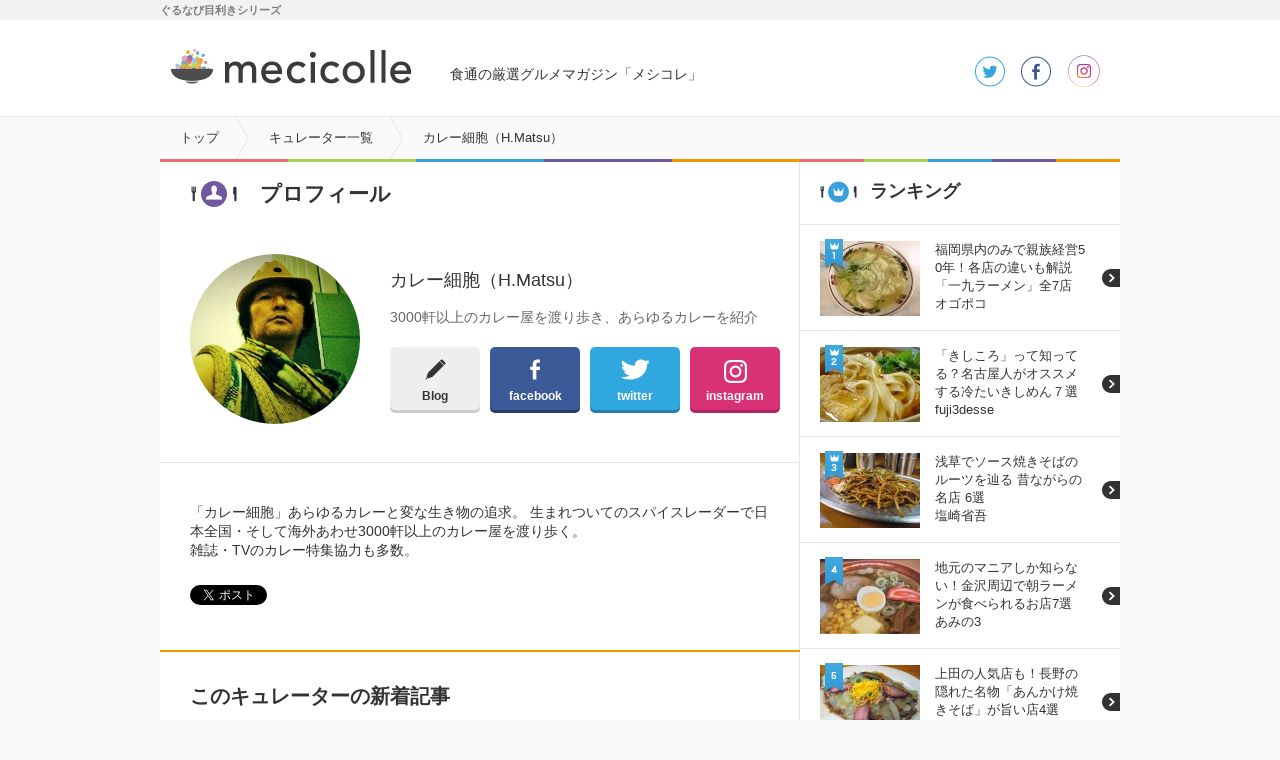

--- FILE ---
content_type: text/html
request_url: https://mecicolle.gnavi.co.jp/curator/hmatsu/
body_size: 76855
content:
<!DOCTYPE HTML>
<html lang="ja" dir="ltr">
<head>
<meta charset="utf-8" />
<meta name="viewport" content="width=device-width,user-scalable=no,initial-scale=1,maximum-scale=1" />
<title>カレー細胞（H.Matsu）のプロフィール詳細 - メシコレ</title>
<meta name="description" content="食通の厳選グルメマガジン「メシコレ」のキュレーター「カレー細胞（H.Matsu）」さんのプロフィールページです。" />
<meta name="keywords" content="メシコレ,グルメ,グルメブログ,カレー細胞（H.Matsu）" />
<meta name="google-play-app" content="app-id=jp.co.gnavi.mecicolle"> 

<link rel="stylesheet" href="https://c-mecicolle.gnst.jp/css/common.css?1535593416" />
<link rel="stylesheet" href="https://c-mecicolle.gnst.jp/css/curator.css?1502934200" />
<link rel="stylesheet" href="https://c-mecicolle.gnst.jp/css/sp_common.css?1530163534" />
<link rel="stylesheet" href="https://c-mecicolle.gnst.jp/css/sp_curator.css?1502934200" />
<link rel="shortcut icon" href="https://c-mecicolle.gnst.jp/img/favicon.ico?1475547044">
<link rel="apple-touch-icon-precomposed" href="https://c-mecicolle.gnst.jp/files/apple-touch-icon-precomposed.png?1475547045">
<link rel="canonical" href="https://mecicolle.gnavi.co.jp/curator/hmatsu/" />

<script src="//c-x.gnst.jp/jquery-1.8.3.js"></script>
<script src="https://c-mecicolle.gnst.jp/js/jquery.colorbox-min.js?1475547045"></script>
<script src="https://c-mecicolle.gnst.jp/js/social_count.js?1475547045"></script>

<meta property="og:title" content="【カレー細胞（H.Matsu）】のプロフィール詳細 - メシコレ（mecicolle）" />
<meta property="og:description" content="3000軒以上のカレー屋を渡り歩き、あらゆるカレーを紹介" />
<meta property="og:type" content="website" />
<meta property="og:url" content="http://r.gnavi.co.jp/mecicolle/curator/hmatsu/" />
<meta property="og:image" content="https://c-mecicolle.gnst.jp/photo/curator/86/f0/hmatsu/51_curator_150_150.jpg?1514363402" />
<meta property="og:site_name" content="食通の厳選グルメマガジン「メシコレ」" />
<meta property="fb:app_id" content="1514919758742236" />
<meta name="twitter:card" content="summary_large_image" />
<meta name="twitter:site" content="@mecicolle" />
<!-- Begin Mieruca Embed Code -->
<script type="text/javascript" id="mierucajs" src="https://c-mecicolle.gnst.jp/js/mieruca.js?1484115219"></script>
<!-- End Mieruca Embed Code -->
<script src="//site.gnavi.co.jp/analysis/gtm_nt.js" async></script>
<script type="application/javascript" src="//anymind360.com/js/5086/ats.js"></script>
</head>
<body id="curatorDetail">
<!-- facebook-jssdk -->
<div id="fb-root"></div>
<script src="https://c-mecicolle.gnst.jp/js/facebookJssdk.js?1530752884"></script>
<!-- /facebook-jssdk -->

<!-- header -->
<header>
<div id="header" class="header cx">
    <div id="mekiki">
         <div id="mekiki-in">ぐるなび目利きシリーズ</div>
    </div>
<div class="headerInner cx">
<div id="logo" class="cx"><a href="https://mecicolle.gnavi.co.jp/" class="cat scID" data-sc="logo"><img src="https://c-mecicolle.gnst.jp/img/cat_icon.png?1475547044" alt="メシコレ" title="メシコレ" /><span>mecicolle</span></a></div>
<p class="fc6">食通の厳選グルメマガジン「メシコレ」</p>

<div class="headerSns">
<ul>
<li class="tw"><a href="https://twitter.com/mecicolle" target="_blank">twitter</a></li>
<li class="fb"><a href="https://www.facebook.com/mecicolle" target="_blank">facebook</a></li>
<li class="instagram"><a href="https://www.instagram.com/mecicolle_gourmet/" target="_blank">instagram</a></li>
</ul>
</div>

<div>
    <div id="open-sb" class="open-sb-off">メニュー</div>
    <span class="displayAndroid navNew"></span>
</div>

</div>
<!-- /header --></div>
</header>
<!-- /header -->

<!-- sideMenu -->
<aside>
<div id="sideMenuWrap">
<div id="sideMenu">

	<div class="sideCat">
		<div class="osusume"><a href="#subOsusume" class="scID" data-sc="menu_recommend">おすすめ記事</a></div>
        <div class="osusume"><a href="https://mecicolle.gnavi.co.jp/cat1735/" class="scID" data-sc="menu_pickup">ピックアップ</a></div>
		<div class="newArrival"><a href="https://mecicolle.gnavi.co.jp/list/" class="scID" data-sc="menu_new">新着記事一覧</a></div>
		<div class="rank"><a href="#subRank" class="scID" data-sc="menu_ranking">ランキング</a></div>
		<div class="curator"><a href="https://mecicolle.gnavi.co.jp/curator/list/" class="scID" data-sc="menu_curator">キュレーター一覧</a></div>
	</div>

            <div class="sideCat">
            <h2>カテゴリ</h2>
                        <div class="arrow">
                <a href="https://mecicolle.gnavi.co.jp/cat1/">カフェ・スイーツ</a>
            </div>
                    <div class="arrow">
                <a href="https://mecicolle.gnavi.co.jp/cat2/">麺類</a>
            </div>
                    <div class="arrow">
                <a href="https://mecicolle.gnavi.co.jp/cat3/">和食</a>
            </div>
                    <div class="arrow">
                <a href="https://mecicolle.gnavi.co.jp/cat4/">イタリアン・フレンチ</a>
            </div>
                    <div class="arrow">
                <a href="https://mecicolle.gnavi.co.jp/cat5/">中華・エスニック</a>
            </div>
                    <div class="arrow">
                <a href="https://mecicolle.gnavi.co.jp/cat6/">肉料理</a>
            </div>
                    <div class="arrow">
                <a href="https://mecicolle.gnavi.co.jp/cat7/">魚料理</a>
            </div>
                    <div class="arrow">
                <a href="https://mecicolle.gnavi.co.jp/cat8/">お酒</a>
            </div>
                    <div class="arrow">
                <a href="https://mecicolle.gnavi.co.jp/cat9/">グルメイベント・フェス</a>
            </div>
                    <div class="arrow">
                <a href="https://mecicolle.gnavi.co.jp/cat10/">シチュエーション別グルメ</a>
            </div>
                    <div class="arrow">
                <a href="https://mecicolle.gnavi.co.jp/cat1735/">ピックアップ</a>
            </div>
                </div>
    
    <div class="sideCat">
        <h2>おすすめキーワード</h2>
        <ul class="tag cx">
            <li><a href="https://mecicolle.gnavi.co.jp/k49/">ランチ</a></li>
            <li><a href="https://mecicolle.gnavi.co.jp/k10/">ラーメン</a></li>
            <li><a href="https://mecicolle.gnavi.co.jp/k3/">パンケーキ</a></li>
            <li><a href="https://mecicolle.gnavi.co.jp/k42/">ビール</a></li>
        </ul>
    </div>

    <div class="sidePref">
        <h2>都道府県から記事を探す</h2>
        
                    <div class="arrow">
                <a href="https://mecicolle.gnavi.co.jp/pref1/">東京</a>
            </div>
            
            <dl class="borderB">
                            <dt>人気のエリア</dt>
                <dd>
                <ul class="tag cx">
                                            <li><a href="https://mecicolle.gnavi.co.jp/pref1/area2/">新宿</a></li>
                                            <li><a href="https://mecicolle.gnavi.co.jp/pref1/area1/">銀座</a></li>
                                            <li><a href="https://mecicolle.gnavi.co.jp/pref1/area6/">渋谷</a></li>
                                            <li><a href="https://mecicolle.gnavi.co.jp/pref1/area3/">恵比寿</a></li>
                                    </ul>
                </dd>
                        </dl>
                    <div class="arrow">
                <a href="https://mecicolle.gnavi.co.jp/pref3/">大阪</a>
            </div>
            
            <dl class="borderB">
                            <dt>人気のエリア</dt>
                <dd>
                <ul class="tag cx">
                                            <li><a href="https://mecicolle.gnavi.co.jp/pref3/area149/">梅田・大阪駅</a></li>
                                            <li><a href="https://mecicolle.gnavi.co.jp/pref3/area150/">なんば（難波）</a></li>
                                    </ul>
                </dd>
                        </dl>
                    <div class="arrow">
                <a href="https://mecicolle.gnavi.co.jp/pref10/">福岡</a>
            </div>
            
            <dl class="borderB">
                        </dl>
                    <div class="arrow">
                <a href="https://mecicolle.gnavi.co.jp/pref2/">神奈川</a>
            </div>
            
            <dl class="borderB">
                        </dl>
                    <div class="arrow">
                <a href="https://mecicolle.gnavi.co.jp/pref8/">千葉</a>
            </div>
            
            <dl class="borderB">
                        </dl>
                    <div class="arrow">
                <a href="https://mecicolle.gnavi.co.jp/pref4/">埼玉</a>
            </div>
            
            <dl class="borderB">
                        </dl>
                    <div class="arrow">
                <a href="https://mecicolle.gnavi.co.jp/pref5/">京都</a>
            </div>
            
            <dl class="borderB">
                        </dl>
                    <div class="arrow">
                <a href="https://mecicolle.gnavi.co.jp/pref6/">兵庫</a>
            </div>
            
            <dl class="borderB">
                        </dl>
                    <div class="arrow">
                <a href="https://mecicolle.gnavi.co.jp/pref24/">北海道</a>
            </div>
            
            <dl class="borderB">
                        </dl>
                    <div class="arrow">
                <a href="https://mecicolle.gnavi.co.jp/pref25/">青森</a>
            </div>
            
            <dl class="borderB">
                        </dl>
                    <div class="arrow">
                <a href="https://mecicolle.gnavi.co.jp/pref16/">秋田</a>
            </div>
            
            <dl class="borderB">
                        </dl>
                    <div class="arrow">
                <a href="https://mecicolle.gnavi.co.jp/pref17/">山形</a>
            </div>
            
            <dl class="borderB">
                        </dl>
                    <div class="arrow">
                <a href="https://mecicolle.gnavi.co.jp/pref26/">岩手</a>
            </div>
            
            <dl class="borderB">
                        </dl>
                    <div class="arrow">
                <a href="https://mecicolle.gnavi.co.jp/pref7/">宮城</a>
            </div>
            
            <dl class="borderB">
                        </dl>
                    <div class="arrow">
                <a href="https://mecicolle.gnavi.co.jp/pref27/">福島</a>
            </div>
            
            <dl class="borderB">
                        </dl>
                    <div class="arrow">
                <a href="https://mecicolle.gnavi.co.jp/pref18/">群馬</a>
            </div>
            
            <dl class="borderB">
                        </dl>
                    <div class="arrow">
                <a href="https://mecicolle.gnavi.co.jp/pref11/">栃木</a>
            </div>
            
            <dl class="borderB">
                        </dl>
                    <div class="arrow">
                <a href="https://mecicolle.gnavi.co.jp/pref12/">茨城</a>
            </div>
            
            <dl class="borderB">
                        </dl>
                    <div class="arrow">
                <a href="https://mecicolle.gnavi.co.jp/pref28/">新潟</a>
            </div>
            
            <dl class="borderB">
                        </dl>
                    <div class="arrow">
                <a href="https://mecicolle.gnavi.co.jp/pref19/">石川</a>
            </div>
            
            <dl class="borderB">
                        </dl>
                    <div class="arrow">
                <a href="https://mecicolle.gnavi.co.jp/pref29/">福井</a>
            </div>
            
            <dl class="borderB">
                        </dl>
                    <div class="arrow">
                <a href="https://mecicolle.gnavi.co.jp/pref30/">富山</a>
            </div>
            
            <dl class="borderB">
                        </dl>
                    <div class="arrow">
                <a href="https://mecicolle.gnavi.co.jp/pref9/">愛知</a>
            </div>
            
            <dl class="borderB">
                        </dl>
                    <div class="arrow">
                <a href="https://mecicolle.gnavi.co.jp/pref32/">岐阜</a>
            </div>
            
            <dl class="borderB">
                        </dl>
                    <div class="arrow">
                <a href="https://mecicolle.gnavi.co.jp/pref13/">静岡</a>
            </div>
            
            <dl class="borderB">
                        </dl>
                    <div class="arrow">
                <a href="https://mecicolle.gnavi.co.jp/pref33/">山梨</a>
            </div>
            
            <dl class="borderB">
                        </dl>
                    <div class="arrow">
                <a href="https://mecicolle.gnavi.co.jp/pref20/">長野</a>
            </div>
            
            <dl class="borderB">
                        </dl>
                    <div class="arrow">
                <a href="https://mecicolle.gnavi.co.jp/pref34/">滋賀</a>
            </div>
            
            <dl class="borderB">
                        </dl>
                    <div class="arrow">
                <a href="https://mecicolle.gnavi.co.jp/pref35/">奈良</a>
            </div>
            
            <dl class="borderB">
                        </dl>
                    <div class="arrow">
                <a href="https://mecicolle.gnavi.co.jp/pref21/">和歌山</a>
            </div>
            
            <dl class="borderB">
                        </dl>
                    <div class="arrow">
                <a href="https://mecicolle.gnavi.co.jp/pref31/">三重</a>
            </div>
            
            <dl class="borderB">
                        </dl>
                    <div class="arrow">
                <a href="https://mecicolle.gnavi.co.jp/pref36/">広島</a>
            </div>
            
            <dl class="borderB">
                        </dl>
                    <div class="arrow">
                <a href="https://mecicolle.gnavi.co.jp/pref37/">岡山</a>
            </div>
            
            <dl class="borderB">
                        </dl>
                    <div class="arrow">
                <a href="https://mecicolle.gnavi.co.jp/pref38/">山口</a>
            </div>
            
            <dl class="borderB">
                        </dl>
                    <div class="arrow">
                <a href="https://mecicolle.gnavi.co.jp/pref39/">島根</a>
            </div>
            
            <dl class="borderB">
                        </dl>
                    <div class="arrow">
                <a href="https://mecicolle.gnavi.co.jp/pref14/">鳥取</a>
            </div>
            
            <dl class="borderB">
                        </dl>
                    <div class="arrow">
                <a href="https://mecicolle.gnavi.co.jp/pref41/">香川</a>
            </div>
            
            <dl class="borderB">
                        </dl>
                    <div class="arrow">
                <a href="https://mecicolle.gnavi.co.jp/pref22/">愛媛</a>
            </div>
            
            <dl class="borderB">
                        </dl>
                    <div class="arrow">
                <a href="https://mecicolle.gnavi.co.jp/pref40/">徳島</a>
            </div>
            
            <dl class="borderB">
                        </dl>
                    <div class="arrow">
                <a href="https://mecicolle.gnavi.co.jp/pref42/">高知</a>
            </div>
            
            <dl class="borderB">
                        </dl>
                    <div class="arrow">
                <a href="https://mecicolle.gnavi.co.jp/pref43/">佐賀</a>
            </div>
            
            <dl class="borderB">
                        </dl>
                    <div class="arrow">
                <a href="https://mecicolle.gnavi.co.jp/pref45/">大分</a>
            </div>
            
            <dl class="borderB">
                        </dl>
                    <div class="arrow">
                <a href="https://mecicolle.gnavi.co.jp/pref23/">長崎</a>
            </div>
            
            <dl class="borderB">
                        </dl>
                    <div class="arrow">
                <a href="https://mecicolle.gnavi.co.jp/pref44/">熊本</a>
            </div>
            
            <dl class="borderB">
                        </dl>
                    <div class="arrow">
                <a href="https://mecicolle.gnavi.co.jp/pref46/">宮崎</a>
            </div>
            
            <dl class="borderB">
                        </dl>
                    <div class="arrow">
                <a href="https://mecicolle.gnavi.co.jp/pref47/">鹿児島</a>
            </div>
            
            <dl class="borderB">
                        </dl>
                    <div class="arrow">
                <a href="https://mecicolle.gnavi.co.jp/pref15/">沖縄</a>
            </div>
            
            <dl class="borderB">
                        </dl>
            </div>


</div>
</div>
</aside>
<!-- /sideMenu -->

<div id="mainContents">

<nav>
<div id="breadcrumbList">
<div class="breadcrumbList cx">
<ol>
<li itemscope itemtype="http://data-vocabulary.org/Breadcrumb"><a itemprop="url" href="https://mecicolle.gnavi.co.jp/"><strong itemprop="title">トップ</strong></a></li>
<li itemscope itemtype="http://data-vocabulary.org/Breadcrumb"><a itemprop="url" href="https://mecicolle.gnavi.co.jp/curator/list/"><strong itemprop="title">キュレーター一覧</strong></a></li>
<li itemscope itemtype="http://data-vocabulary.org/Breadcrumb" class="last"><strong itemprop="title">カレー細胞（H.Matsu）</strong></li>
</ol>
</div>
</div>
</nav>

<div id="wrapper" class="cx">
<div class="cx">
<div id="contents">
<section>

<div id="main" class="section lineL">
<h1 class="curatorttlL"><span>プロフィール</span></h1>
<div class="curatorProfile cx">
<div class="profilePhoto"><img src="https://c-mecicolle.gnst.jp/photo/curator/86/f0/hmatsu/51_curator_300_300.jpg?1514363402" alt="カレー細胞（H.Matsu）" title="カレー細胞（H.Matsu）" /></div>
<div class="profileTxt">
<p class="name">カレー細胞（H.Matsu）</p>
<p class="txt">3000軒以上のカレー屋を渡り歩き、あらゆるカレーを紹介</p>
<div class="profileBtn">
<ul>
<li class="blg"><a href="http://currycell.blog.fc2.com/" class="scID" data-sc="curator_blog" target="_blank"><span>Blog</span></a></li><li class="fb"><a href="https://www.facebook.com/CurryCell" rel="nofollow" class="scID" data-sc="curator_fb" target="_blank"><span>facebook</span></a></li><li class="tw"><a href="https://twitter.com/hm_currycell" class="scID" data-sc="curator_tw" target="_blank"><span>twitter</span></a></li><li class="instagram"><a href="https://www.instagram.com/h.m.currycell/" class="scID" data-sc="curator_instagram" target="_blank"><span>instagram</span></a></li>

</ul>
</div>
</div>

</div>

<div class="curatorProfileTxt">
<p>「カレー細胞」あらゆるカレーと変な生き物の追求。 生まれついてのスパイスレーダーで日本全国・そして海外あわせ3000軒以上のカレー屋を渡り歩く。<br />
雑誌・TVのカレー特集協力も多数。</p>

<div class="articleSns-pc">
<ul class="cx">
<li class="tw"><a href="https://twitter.com/share" class="twitter-share-button" data-url="https://mecicolle.gnavi.co.jp/curator/hmatsu/" data-lang="ja" data-count="none" data-hashtags="メシコレ" data-count="none">ツイート</a></li>
<li class="fb"><div class="fb-like" data-href="https://mecicolle.gnavi.co.jp/curator/hmatsu/" data-layout="button_count" data-action="like" data-show-faces="false" data-share="false" data-width="140"></div></li>
<li class="hb"><a href="//b.hatena.ne.jp/entry/" class="hatena-bookmark-button" data-hatena-bookmark-layout="standard" title="このエントリーをはてなブックマークに追加"><img src="//b.st-hatena.com/images/entry-button/button-only.gif" alt="このエントリーをはてなブックマークに追加" width="20" height="20" style="border: none;" /></a><script type="text/javascript" src="//cdn-ak.b.st-hatena.com/js/bookmark_button.js" charset="utf-8" async="async"></script></li>
</ul>
</div>

<div class="articleSns-sp">
<ul class="cx">
<li class="fb"><div class="fb-like" data-href="https://mecicolle.gnavi.co.jp/curator/hmatsu/" data-layout="box_count" data-action="like" data-show-faces="false" data-share="false" data-width="75"></div></li>
<li class="hb"><a href="//b.hatena.ne.jp/entry/" class="hatena-bookmark-button" data-hatena-bookmark-layout="vertical-balloon" title="このエントリーをはてなブックマークに追加"><img src="//b.st-hatena.com/images/entry-button/button-only.gif" alt="このエントリーをはてなブックマークに追加" width="20" height="20" style="border: none;" /></a></li>
<li class="tw"><a href="https://twitter.com/share?text=カレー細胞（H.Matsu）のプロフィール詳細 - メシコレ&amp;url=https://mecicolle.gnavi.co.jp/curator/hmatsu/&amp;hashtags=メシコレ" data-url="https://mecicolle.gnavi.co.jp/curator/hmatsu/">twitter</a></li>
<li class="otherSns"><a href="#modalSns" class="inline">シェアする</a></li>
</ul>

<div style="display:none;">
    <div id="modalSns">
        <p>この記事をシェアする</p>
        <ul>
            <li class="tw"><a href="https://twitter.com/share" class="twitter-share-button" data-url="https://mecicolle.gnavi.co.jp/curator/hmatsu/" data-lang="ja" data-count="none">ツイート</a></li>
            <li class="fb"><div class="fb-like" data-href="https://mecicolle.gnavi.co.jp/curator/hmatsu/" data-layout="button_count" data-action="like" data-show-faces="false" data-share="false" data-width="70"></div></li>
            <li class="hb"><a href="http://b.hatena.ne.jp/entry/s/www.gnavi.co.jp/" class="hatena-bookmark-button" data-hatena-bookmark-title="タイトル" data-hatena-bookmark-layout="standard-noballoon" data-hatena-bookmark-lang="ja" title="このエントリーをはてなブックマークに追加"><img src="//b.st-hatena.com/images/entry-button/button-only@2x.png" alt="このエントリーをはてなブックマークに追加" width="20" height="20" style="border: none;" /></a></li>
        </ul>
        <ul>
            <li class="line"><a href="http://line.me/R/msg/text/?%E3%80%90%E3%82%AB%E3%83%AC%E3%83%BC%E7%B4%B0%E8%83%9E%EF%BC%88H.Matsu%EF%BC%89%E3%80%91%E3%81%AE%E3%83%97%E3%83%AD%E3%83%95%E3%82%A3%E3%83%BC%E3%83%AB%E8%A9%B3%E7%B4%B0%E3%80%8C3000%E8%BB%92%E4%BB%A5%E4%B8%8A%E3%81%AE%E3%82%AB%E3%83%AC%E3%83%BC%E5%B1%8B%E3%82%92%E6%B8%A1%E3%82%8A%E6%AD%A9%E3%81%8D%E3%80%81%E3%81%82%E3%82%89%E3%82%86%E3%82%8B%E3%82%AB%E3%83%AC%E3%83%BC%E3%82%92%E7%B4%B9%E4%BB%8B%E3%80%8D%0D%0Ahttps%3A%2F%2Fmecicolle.gnavi.co.jp%2Fcurator%2Fhmatsu%2F"><img src="https://c-mecicolle.gnst.jp/img/linebutton.png?1475547044" width="82" height="20" alt="LINEで送る" /></a></li>
                    </ul>

    </div>
</div>


</div>

</div>
</div>
</section>

<!-- 注目記事 -->

<!-- /注目記事 -->

<section>
<div id="" class="section">
<div class="category-top-box">
    <h2 class="category-top-box-title-s">このキュレーターの新着記事</h2>
</div>
<ul class="newArrivalList cx">
<li>
<a href="https://mecicolle.gnavi.co.jp/report/detail/14097/">
<div class="inner">
<div class="photo"><img src="https://c-mecicolle.gnst.jp/photo/report/da/d1/14097/14097_report_title_213_160.jpg?1561599005" alt="令和元年カレートレンド「スパイス呑み」！酒＆スパイスを愉しむ東京5店" title="令和元年カレートレンド「スパイス呑み」！酒＆スパイスを愉しむ東京5店" /></div>
<div class="txt">
<dl>
<dt>令和元年カレートレンド「スパイス呑み」！酒＆スパイスを愉しむ東京5店</dt>
<dd class="cx">

</dd>
</dl>
</div>
</div>
</a>
</li>
<li>
<a href="https://mecicolle.gnavi.co.jp/report/detail/13034/">
<div class="inner">
<div class="photo"><img src="https://c-mecicolle.gnst.jp/photo/report/e0/15/13034/13034_report_title_213_160.jpg?1533346207" alt="ノックアウト必至！浅草で元ボクサーが放つ強烈な「スパイス料理コース」" title="ノックアウト必至！浅草で元ボクサーが放つ強烈な「スパイス料理コース」" /></div>
<div class="txt">
<dl>
<dt>ノックアウト必至！浅草で元ボクサーが放つ強烈な「スパイス料理コース」</dt>
<dd class="cx">

</dd>
</dl>
</div>
</div>
</a>
</li>
<li>
<a href="https://mecicolle.gnavi.co.jp/report/detail/12081/">
<div class="inner">
<div class="photo"><img src="https://c-mecicolle.gnst.jp/photo/report/7c/ec/12081/12081_report_title_213_160.jpg?1517880603" alt="ずっと食べていたい！濃厚スパイシーで話題の「香港式中華カレー」が旨い" title="ずっと食べていたい！濃厚スパイシーで話題の「香港式中華カレー」が旨い" /></div>
<div class="txt">
<dl>
<dt>ずっと食べていたい！濃厚スパイシーで話題の「香港式中華カレー」が旨い</dt>
<dd class="cx">

</dd>
</dl>
</div>
</div>
</a>
</li>
<li>
<a href="https://mecicolle.gnavi.co.jp/report/detail/11782/">
<div class="inner">
<div class="photo"><img src="https://c-mecicolle.gnst.jp/photo/report/30/b4/11782/11782_report_title_213_160.jpg?1515547809" alt="非日常グルメの決定版！断崖に建つビアレストランで未知の食文化を堪能！" title="非日常グルメの決定版！断崖に建つビアレストランで未知の食文化を堪能！" /></div>
<div class="txt">
<dl>
<dt>非日常グルメの決定版！断崖に建つビアレストランで未知の食文化を堪能！</dt>
<dd class="cx">

</dd>
</dl>
</div>
</div>
</a>
</li>
<li>
<a href="https://mecicolle.gnavi.co.jp/report/detail/11452/">
<div class="inner">
<div class="photo"><img src="https://c-mecicolle.gnst.jp/photo/report/21/1f/11452/11452_report_title_213_160.jpg?1507363207" alt="カレー通も納得の完成度！遂にハラール対応の「ココイチ」が秋葉原に誕生" title="カレー通も納得の完成度！遂にハラール対応の「ココイチ」が秋葉原に誕生" /></div>
<div class="txt">
<dl>
<dt>カレー通も納得の完成度！遂にハラール対応の「ココイチ」が秋葉原に誕生</dt>
<dd class="cx">

</dd>
</dl>
</div>
</div>
</a>
</li>
<li>
<a href="https://mecicolle.gnavi.co.jp/report/detail/11065/">
<div class="inner">
<div class="photo"><img src="https://c-mecicolle.gnst.jp/photo/report/7d/e6/11065/11065_report_title_213_160.jpg?1501810203" alt="東京でカレーを食べるなら絶対外せない！老舗名店の超定番カレー5選" title="東京でカレーを食べるなら絶対外せない！老舗名店の超定番カレー5選" /></div>
<div class="txt">
<dl>
<dt>東京でカレーを食べるなら絶対外せない！老舗名店の超定番カレー5選</dt>
<dd class="cx">

</dd>
</dl>
</div>
</div>
</a>
</li>
<li>
<a href="https://mecicolle.gnavi.co.jp/report/detail/10898/">
<div class="inner">
<div class="photo"><img src="https://c-mecicolle.gnst.jp/photo/report/3b/bc/10898/10898_report_title_213_160.jpg?1538010903" alt="カレーマニアのお墨付き！70年以上銀座を支える独特カレー「辛来飯」" title="カレーマニアのお墨付き！70年以上銀座を支える独特カレー「辛来飯」" /></div>
<div class="txt">
<dl>
<dt>カレーマニアのお墨付き！70年以上銀座を支える独特カレー「辛来飯」</dt>
<dd class="cx">

</dd>
</dl>
</div>
</div>
</a>
</li>
<li>
<a href="https://mecicolle.gnavi.co.jp/report/detail/10762/">
<div class="inner">
<div class="photo"><img src="https://c-mecicolle.gnst.jp/photo/report/08/5e/10762/10762_report_title_213_160.jpg?1497331803" alt="今、新宿ゴールデン街のカレーがアツい！個性派ランチ間借りカレー３選" title="今、新宿ゴールデン街のカレーがアツい！個性派ランチ間借りカレー３選" /></div>
<div class="txt">
<dl>
<dt>今、新宿ゴールデン街のカレーがアツい！個性派ランチ間借りカレー３選</dt>
<dd class="cx">

</dd>
</dl>
</div>
</div>
</a>
</li>
<li>
<a href="https://mecicolle.gnavi.co.jp/report/detail/10363/">
<div class="inner">
<div class="photo"><img src="https://c-mecicolle.gnst.jp/photo/report/a1/dc/10363/10363_report_title_213_160.jpg?1538010902" alt="カレーライスは日本食！東京で食べられる「カレーライス」の名店厳選4軒" title="カレーライスは日本食！東京で食べられる「カレーライス」の名店厳選4軒" /></div>
<div class="txt">
<dl>
<dt>カレーライスは日本食！東京で食べられる「カレーライス」の名店厳選4軒</dt>
<dd class="cx">

</dd>
</dl>
</div>
</div>
</a>
</li>
<li>
<a href="https://mecicolle.gnavi.co.jp/report/detail/10011/">
<div class="inner">
<div class="photo"><img src="https://c-mecicolle.gnst.jp/photo/report/a2/36/10011/10011_report_title_213_160.jpg?1486453504" alt="カレーの多様化が進む東京！マニア厳選、オープン一年以内の新店10店" title="カレーの多様化が進む東京！マニア厳選、オープン一年以内の新店10店" /></div>
<div class="txt">
<dl>
<dt>カレーの多様化が進む東京！マニア厳選、オープン一年以内の新店10店</dt>
<dd class="cx">

</dd>
</dl>
</div>
</div>
</a>
</li>
<li>
<a href="https://mecicolle.gnavi.co.jp/report/detail/9982/">
<div class="inner">
<div class="photo"><img src="https://c-mecicolle.gnst.jp/photo/report/1b/93/9982/9982_report_title_213_160.jpg?1484621102" alt="インドカレーに魯肉飯？リピート必至の只者じゃない個性派カレー店が出現" title="インドカレーに魯肉飯？リピート必至の只者じゃない個性派カレー店が出現" /></div>
<div class="txt">
<dl>
<dt>インドカレーに魯肉飯？リピート必至の只者じゃない個性派カレー店が出現</dt>
<dd class="cx">

</dd>
</dl>
</div>
</div>
</a>
</li>
<li>
<a href="https://mecicolle.gnavi.co.jp/report/detail/9713/">
<div class="inner">
<div class="photo"><img src="https://c-mecicolle.gnst.jp/photo/report/d5/77/9713/9713_report_title_213_160.jpg?1480037403" alt="カレーの聖地・神保町に変化あり！？2016年に登場した強力な新店３軒" title="カレーの聖地・神保町に変化あり！？2016年に登場した強力な新店３軒" /></div>
<div class="txt">
<dl>
<dt>カレーの聖地・神保町に変化あり！？2016年に登場した強力な新店３軒</dt>
<dd class="cx">

</dd>
</dl>
</div>
</div>
</a>
</li>
<li>
<a href="https://mecicolle.gnavi.co.jp/report/detail/9607/">
<div class="inner">
<div class="photo"><img src="https://c-mecicolle.gnst.jp/photo/report/b0/da/9607/9607_report_title_213_160.jpg?1478568603" alt="2016年「東京スパイスカレー」の幕開け！大阪に負けない注目の５店" title="2016年「東京スパイスカレー」の幕開け！大阪に負けない注目の５店" /></div>
<div class="txt">
<dl>
<dt>2016年「東京スパイスカレー」の幕開け！大阪に負けない注目の５店</dt>
<dd class="cx">

</dd>
</dl>
</div>
</div>
</a>
</li>
<li>
<a href="https://mecicolle.gnavi.co.jp/report/detail/9231/">
<div class="inner">
<div class="photo"><img src="https://c-mecicolle.gnst.jp/photo/report/bc/2b/9231/9231_report_title_213_160.jpg?1472611502" alt="本場・北海道の味を堪能！東京で味わえる「スープカレー」の名店４選" title="本場・北海道の味を堪能！東京で味わえる「スープカレー」の名店４選" /></div>
<div class="txt">
<dl>
<dt>本場・北海道の味を堪能！東京で味わえる「スープカレー」の名店４選</dt>
<dd class="cx">

</dd>
</dl>
</div>
</div>
</a>
</li>
<li>
<a href="https://mecicolle.gnavi.co.jp/report/detail/8980/">
<div class="inner">
<div class="photo"><img src="https://c-mecicolle.gnst.jp/photo/report/64/f1/8980/8980_report_title_213_160.jpg?1468373403" alt="創業1974年！「東京を代表するドライカレー」の老舗が中野にて復活" title="創業1974年！「東京を代表するドライカレー」の老舗が中野にて復活" /></div>
<div class="txt">
<dl>
<dt>創業1974年！「東京を代表するドライカレー」の老舗が中野にて復活</dt>
<dd class="cx">

</dd>
</dl>
</div>
</div>
</a>
</li>
<li>
<a href="https://mecicolle.gnavi.co.jp/report/detail/8727/">
<div class="inner">
<div class="photo"><img src="https://c-mecicolle.gnst.jp/photo/report/89/b9/8727/8727_report_title_213_160.jpg?1465179303" alt="規格外の愛と情熱！東京インド料理界を騒然とさせた３つの新店" title="規格外の愛と情熱！東京インド料理界を騒然とさせた３つの新店" /></div>
<div class="txt">
<dl>
<dt>規格外の愛と情熱！東京インド料理界を騒然とさせた３つの新店</dt>
<dd class="cx">

</dd>
</dl>
</div>
</div>
</a>
</li>
<li>
<a href="https://mecicolle.gnavi.co.jp/report/detail/8529/">
<div class="inner">
<div class="photo"><img src="https://c-mecicolle.gnst.jp/photo/report/89/89/8529/8529_report_title_213_160.jpg?1461202202" alt="調理は目の前で？高円寺に現れた噂の「妄想インドカレー」とは" title="調理は目の前で？高円寺に現れた噂の「妄想インドカレー」とは" /></div>
<div class="txt">
<dl>
<dt>調理は目の前で？高円寺に現れた噂の「妄想インドカレー」とは</dt>
<dd class="cx">

</dd>
</dl>
</div>
</div>
</a>
</li>
<li>
<a href="https://mecicolle.gnavi.co.jp/report/detail/8370/">
<div class="inner">
<div class="photo"><img src="https://c-mecicolle.gnst.jp/photo/report/1c/f4/8370/8370_report_title_213_160.jpg?1459819802" alt="池袋の至宝！老舗洋食店の黒カレーはまさに安旨ランチの決定版" title="池袋の至宝！老舗洋食店の黒カレーはまさに安旨ランチの決定版" /></div>
<div class="txt">
<dl>
<dt>池袋の至宝！老舗洋食店の黒カレーはまさに安旨ランチの決定版</dt>
<dd class="cx">

</dd>
</dl>
</div>
</div>
</a>
</li>
<li>
<a href="https://mecicolle.gnavi.co.jp/report/detail/8310/">
<div class="inner">
<div class="photo"><img src="https://c-mecicolle.gnst.jp/photo/report/85/ef/8310/8310_report_title_213_160.jpg?1457919002" alt="新大久保は「ネパール料理」がアツい！現地顔負けの専門店５軒" title="新大久保は「ネパール料理」がアツい！現地顔負けの専門店５軒" /></div>
<div class="txt">
<dl>
<dt>新大久保は「ネパール料理」がアツい！現地顔負けの専門店５軒</dt>
<dd class="cx">

</dd>
</dl>
</div>
</div>
</a>
</li>
<li>
<a href="https://mecicolle.gnavi.co.jp/report/detail/7912/">
<div class="inner">
<div class="photo"><img src="https://c-mecicolle.gnst.jp/photo/report/5c/7a/7912/7912_report_title_213_160.jpg?1452074408" alt="カレー最前線！2016年の東京カレー界を担う新店10選" title="カレー最前線！2016年の東京カレー界を担う新店10選" /></div>
<div class="txt">
<dl>
<dt>カレー最前線！2016年の東京カレー界を担う新店10選</dt>
<dd class="cx">

</dd>
</dl>
</div>
</div>
</a>
</li>
<li>
<a href="https://mecicolle.gnavi.co.jp/report/detail/7473/">
<div class="inner">
<div class="photo"><img src="https://c-mecicolle.gnst.jp/photo/report/30/d0/7473/7473_report_title_213_160.jpg?1454922006" alt="幹事必見！豪華本格ジャンバラヤでスパイシーな忘年会を！" title="幹事必見！豪華本格ジャンバラヤでスパイシーな忘年会を！" /></div>
<div class="txt">
<dl>
<dt>幹事必見！豪華本格ジャンバラヤでスパイシーな忘年会を！</dt>
<dd class="cx">

</dd>
</dl>
</div>
</div>
</a>
</li>
<li>
<a href="https://mecicolle.gnavi.co.jp/report/detail/7383/">
<div class="inner">
<div class="photo"><img src="https://c-mecicolle.gnst.jp/photo/report/58/0f/7383/7383_report_title_213_160.jpg?1444354202" alt="世界のAKIBAでJAPANカレー！秋葉原カレー厳選９軒" title="世界のAKIBAでJAPANカレー！秋葉原カレー厳選９軒" /></div>
<div class="txt">
<dl>
<dt>世界のAKIBAでJAPANカレー！秋葉原カレー厳選９軒</dt>
<dd class="cx">

</dd>
</dl>
</div>
</div>
</a>
</li>
<li>
<a href="https://mecicolle.gnavi.co.jp/report/detail/6520/">
<div class="inner">
<div class="photo"><img src="https://c-mecicolle.gnst.jp/photo/report/80/fe/6520/6520_report_title_213_160.jpg?1506080706" alt="【東京】個性が光る激旨カツカレー！カレーマニアが厳選する珠玉の7皿" title="【東京】個性が光る激旨カツカレー！カレーマニアが厳選する珠玉の7皿" /></div>
<div class="txt">
<dl>
<dt>【東京】個性が光る激旨カツカレー！カレーマニアが厳選する珠玉の7皿</dt>
<dd class="cx">

</dd>
</dl>
</div>
</div>
</a>
</li>
<li>
<a href="https://mecicolle.gnavi.co.jp/report/detail/7126/">
<div class="inner">
<div class="photo"><img src="https://c-mecicolle.gnst.jp/photo/report/cb/93/7126/7126_report_title_213_160.jpg?1453450505" alt="激レアメニュー多数！インド各地の多彩な料理が楽しめる新店" title="激レアメニュー多数！インド各地の多彩な料理が楽しめる新店" /></div>
<div class="txt">
<dl>
<dt>激レアメニュー多数！インド各地の多彩な料理が楽しめる新店</dt>
<dd class="cx">

</dd>
</dl>
</div>
</div>
</a>
</li>
<li>
<a href="https://mecicolle.gnavi.co.jp/report/detail/6938/">
<div class="inner">
<div class="photo"><img src="https://c-mecicolle.gnst.jp/photo/report/33/cf/6938/6938_report_title_213_160.jpg?1437010203" alt="話題沸騰！カレー通がこの夏大注目の新感覚冷やしカレー３選" title="話題沸騰！カレー通がこの夏大注目の新感覚冷やしカレー３選" /></div>
<div class="txt">
<dl>
<dt>話題沸騰！カレー通がこの夏大注目の新感覚冷やしカレー３選</dt>
<dd class="cx">

</dd>
</dl>
</div>
</div>
</a>
</li>
<li>
<a href="https://mecicolle.gnavi.co.jp/report/detail/6714/">
<div class="inner">
<div class="photo"><img src="https://c-mecicolle.gnst.jp/photo/report/e4/2a/6714/6714_report_title_213_160.jpg?1433836805" alt="待望の新店オープン！南インド料理の名シェフのお店が錦糸町に" title="待望の新店オープン！南インド料理の名シェフのお店が錦糸町に" /></div>
<div class="txt">
<dl>
<dt>待望の新店オープン！南インド料理の名シェフのお店が錦糸町に</dt>
<dd class="cx">

</dd>
</dl>
</div>
</div>
</a>
</li>
<li>
<a href="https://mecicolle.gnavi.co.jp/report/detail/6667/">
<div class="inner">
<div class="photo"><img src="https://c-mecicolle.gnst.jp/photo/report/8f/97/6667/6667_report_title_213_160.jpg?1433318404" alt="全品500円！全てカレー風味のカレー居酒屋が渋谷に誕生！" title="全品500円！全てカレー風味のカレー居酒屋が渋谷に誕生！" /></div>
<div class="txt">
<dl>
<dt>全品500円！全てカレー風味のカレー居酒屋が渋谷に誕生！</dt>
<dd class="cx">

</dd>
</dl>
</div>
</div>
</a>
</li>
<li>
<a href="https://mecicolle.gnavi.co.jp/report/detail/6300/">
<div class="inner">
<div class="photo"><img src="https://c-mecicolle.gnst.jp/photo/report/42/d0/6300/6300_report_title_213_160.jpg?1431590403" alt="ラーメン？カレー？ 長野珍名物「スリラー」って何だ？" title="ラーメン？カレー？ 長野珍名物「スリラー」って何だ？" /></div>
<div class="txt">
<dl>
<dt>ラーメン？カレー？ 長野珍名物「スリラー」って何だ？</dt>
<dd class="cx">

</dd>
</dl>
</div>
</div>
</a>
</li>
<li>
<a href="https://mecicolle.gnavi.co.jp/report/detail/6376/">
<div class="inner">
<div class="photo"><img src="https://c-mecicolle.gnst.jp/photo/report/a6/86/6376/6376_report_title_213_160.jpg?1429084804" alt="鎌倉に突如現れた、激しく謎なカレー屋さん・・その正体は？？" title="鎌倉に突如現れた、激しく謎なカレー屋さん・・その正体は？？" /></div>
<div class="txt">
<dl>
<dt>鎌倉に突如現れた、激しく謎なカレー屋さん・・その正体は？？</dt>
<dd class="cx">

</dd>
</dl>
</div>
</div>
</a>
</li>
<li>
<a href="https://mecicolle.gnavi.co.jp/report/detail/6239/">
<div class="inner">
<div class="photo"><img src="https://c-mecicolle.gnst.jp/photo/report/4a/5c/6239/6239_report_title_213_160.jpg?1427356805" alt="「ニンニク入れますか？」カレー界の「ラーメン二郎」に瞠目！" title="「ニンニク入れますか？」カレー界の「ラーメン二郎」に瞠目！" /></div>
<div class="txt">
<dl>
<dt>「ニンニク入れますか？」カレー界の「ラーメン二郎」に瞠目！</dt>
<dd class="cx">

</dd>
</dl>
</div>
</div>
</a>
</li>
</ul>


<div id="paging">
<dl>
<dd><ol>


   <li><strong>1</strong></li>



   <li><a href="https://mecicolle.gnavi.co.jp/curator/hmatsu/2/">2</a></li>

</ol></dd>
</dl>
</div>



<!-- main --></div>
</section>
</div>

<aside>
<div id="sub" class="aside">
<section class="bannerList js-bannerListWrap lineS pc__contnet">
    <ul class="js-bannerList"></ul>
</section>

<section>
<div id="subRank" class="section lineS">
<h1 class="rankttlS"><span>ランキング</span></h1>

<ul class="rankList cx">
<li class="rank1">
<a href="https://mecicolle.gnavi.co.jp/report/detail/13621/">
<div class="cx">
<p class="photo"><span>1位</span><img src="https://c-mecicolle.gnst.jp/photo/report/72/a1/13621/13621_report_title_100_75.jpg?1549528207" alt="福岡県内のみで親族経営50年！各店の違いも解説「一九ラーメン」全7店" title="福岡県内のみで親族経営50年！各店の違いも解説「一九ラーメン」全7店" /></p>
<dl>
<dt>福岡県内のみで親族経営50年！各店の違いも解説「一九ラーメン」全7店</dt>
<dd>オゴポコ</dd>
</dl>
</div>
</a>
</li>
<li class="rank2">
<a href="https://mecicolle.gnavi.co.jp/report/detail/9196/">
<div class="cx">
<p class="photo"><span>2位</span><img src="https://c-mecicolle.gnst.jp/photo/report/c8/87/9196/9196_report_title_100_75.jpg?1506081615" alt="「きしころ」って知ってる？名古屋人がオススメする冷たいきしめん７選" title="「きしころ」って知ってる？名古屋人がオススメする冷たいきしめん７選" /></p>
<dl>
<dt>「きしころ」って知ってる？名古屋人がオススメする冷たいきしめん７選</dt>
<dd>fuji3desse</dd>
</dl>
</div>
</a>
</li>
<li class="rank3">
<a href="https://mecicolle.gnavi.co.jp/report/detail/5578/">
<div class="cx">
<p class="photo"><span>3位</span><img src="https://c-mecicolle.gnst.jp/photo/report/d2/5a/5578/5578_report_title_100_75.jpg?1414549805" alt="浅草でソース焼きそばのルーツを辿る 昔ながらの名店 6選" title="浅草でソース焼きそばのルーツを辿る 昔ながらの名店 6選" /></p>
<dl>
<dt>浅草でソース焼きそばのルーツを辿る 昔ながらの名店 6選</dt>
<dd>塩崎省吾</dd>
</dl>
</div>
</a>
</li>
<li class="rank4">
<a href="https://mecicolle.gnavi.co.jp/report/detail/12476/">
<div class="cx">
<p class="photo"><span>4位</span><img src="https://c-mecicolle.gnst.jp/photo/report/4f/6e/12476/12476_report_title_100_75.jpg?1554196503" alt="地元のマニアしか知らない！金沢周辺で朝ラーメンが食べられるお店7選" title="地元のマニアしか知らない！金沢周辺で朝ラーメンが食べられるお店7選" /></p>
<dl>
<dt>地元のマニアしか知らない！金沢周辺で朝ラーメンが食べられるお店7選</dt>
<dd>あみの3</dd>
</dl>
</div>
</a>
</li>
<li class="rank5">
<a href="https://mecicolle.gnavi.co.jp/report/detail/5785/">
<div class="cx">
<p class="photo"><span>5位</span><img src="https://c-mecicolle.gnst.jp/photo/report/51/42/5785/5785_report_title_100_75.jpg?1505270703" alt="上田の人気店も！長野の隠れた名物「あんかけ焼きそば」が旨い店4選" title="上田の人気店も！長野の隠れた名物「あんかけ焼きそば」が旨い店4選" /></p>
<dl>
<dt>上田の人気店も！長野の隠れた名物「あんかけ焼きそば」が旨い店4選</dt>
<dd>塩崎省吾</dd>
</dl>
</div>
</a>
</li>
</ul>
</div>
</section>

<section>
<div id="subOsusume" class="section lineS">
<h1 class="osusumettlS"><span>おすすめ記事</span></h1>

<div class="topSubArticle cx">
<a href="https://mecicolle.gnavi.co.jp/report/detail/14098/">
<div class="topSubArticleMain">
<p class="topSubArticlePhoto"><img src="https://c-mecicolle.gnst.jp/photo/report/13/16/14098/14098_report_title_320_240.jpg?1560821405" alt="名物メニューに飲み放題付で3500円！NYの人気店が横浜にオープン！" title="名物メニューに飲み放題付で3500円！NYの人気店が横浜にオープン！" /></p>
<div class="topArticleTitle"><p>名物メニューに飲み放題付で3500円！NYの人気店が横浜にオープン！</p>
<div class="icon-pr-wrap"><span class="icon-pr">PR</span></div>
</div>
</div>
<div class="topArticleCuratorS">
<div class="curatorS"><img src="https://c-mecicolle.gnst.jp/photo/curator/de/95/edit/89_curator_76_76.jpg?1502936102" alt="メシコレ編集部" title="メシコレ編集部" /></div>
<div class="curatorName">
<p class="title">名物メニューに飲み放題付で3500円！NYの人気店が横浜にオープン！</p>
<p class="name">メシコレ編集部</p>
</div>
<div class="icon-pr-wrap"><span class="icon-pr">PR</span></div>
</div>
</a>
<!-- /topSubArticle --></div>
<div class="topSubArticle cx">
<a href="https://mecicolle.gnavi.co.jp/report/detail/14089/">
<div class="topSubArticleMain">
<p class="topSubArticlePhoto"><img src="https://c-mecicolle.gnst.jp/photo/report/f1/3b/14089/14089_report_title_320_240.jpg?1562320805" alt="お酒が飲めなくてもOK！まるでカクテルな「モクテル」と楽しむグルメ" title="お酒が飲めなくてもOK！まるでカクテルな「モクテル」と楽しむグルメ" /></p>
<div class="topArticleTitle"><p>お酒が飲めなくてもOK！まるでカクテルな「モクテル」と楽しむグルメ</p>
<div class="icon-pr-wrap"><span class="icon-pr">PR</span></div>
</div>
</div>
<div class="topArticleCuratorS">
<div class="curatorS"><img src="https://c-mecicolle.gnst.jp/photo/curator/de/95/edit/89_curator_76_76.jpg?1502936102" alt="メシコレ編集部" title="メシコレ編集部" /></div>
<div class="curatorName">
<p class="title">お酒が飲めなくてもOK！まるでカクテルな「モクテル」と楽しむグルメ</p>
<p class="name">メシコレ編集部</p>
</div>
<div class="icon-pr-wrap"><span class="icon-pr">PR</span></div>
</div>
</a>
<!-- /topSubArticle --></div>
<div class="topSubArticle cx">
<a href="https://mecicolle.gnavi.co.jp/report/detail/14073/">
<div class="topSubArticleMain">
<p class="topSubArticlePhoto"><img src="https://c-mecicolle.gnst.jp/photo/report/27/23/14073/14073_report_title_320_240.jpg?1561167003" alt="2時間で売り切れる！ラーメン好きが列をなす透明な豚骨スープのラーメン" title="2時間で売り切れる！ラーメン好きが列をなす透明な豚骨スープのラーメン" /></p>
<div class="topArticleTitle"><p>2時間で売り切れる！ラーメン好きが列をなす透明な豚骨スープのラーメン</p>
</div>
</div>
<div class="topArticleCuratorS">
<div class="curatorS"><img src="https://c-mecicolle.gnst.jp/photo/curator/24/eb/aosan1968/225_curator_76_76.jpg?1511847902" alt="あおさん" title="あおさん" /></div>
<div class="curatorName">
<p class="title">2時間で売り切れる！ラーメン好きが列をなす透明な豚骨スープのラーメン</p>
<p class="name">あおさん</p>
</div>
</div>
</a>
<!-- /topSubArticle --></div>
<div class="topSubArticle cx">
<a href="https://mecicolle.gnavi.co.jp/report/detail/12414/">
<div class="topSubArticleMain">
<p class="topSubArticlePhoto"><img src="https://c-mecicolle.gnst.jp/photo/report/70/92/12414/12414_report_title_320_240.jpg?1561622404" alt="親父のTwitter必見！日替わり「メガ盛海鮮丼」がお得すぎる居酒屋" title="親父のTwitter必見！日替わり「メガ盛海鮮丼」がお得すぎる居酒屋" /></p>
<div class="topArticleTitle"><p>親父のTwitter必見！日替わり「メガ盛海鮮丼」がお得すぎる居酒屋</p>
</div>
</div>
<div class="topArticleCuratorS">
<div class="curatorS"><img src="https://c-mecicolle.gnst.jp/photo/curator/d4/25/moja6969/214_curator_76_76.jpg?1558484101" alt="moja" title="moja" /></div>
<div class="curatorName">
<p class="title">親父のTwitter必見！日替わり「メガ盛海鮮丼」がお得すぎる居酒屋</p>
<p class="name">moja</p>
</div>
</div>
</a>
<!-- /topSubArticle --></div>
<div class="topSubArticle cx">
<a href="https://mecicolle.gnavi.co.jp/report/detail/14079/">
<div class="topSubArticleMain">
<p class="topSubArticlePhoto"><img src="https://c-mecicolle.gnst.jp/photo/report/e6/4c/14079/14079_report_title_320_240.jpg?1561622406" alt="鶏料理の無限の可能性を感じる…！鶏肉を変幻自在に調理する『鶏くるり』" title="鶏料理の無限の可能性を感じる…！鶏肉を変幻自在に調理する『鶏くるり』" /></p>
<div class="topArticleTitle"><p>鶏料理の無限の可能性を感じる…！鶏肉を変幻自在に調理する『鶏くるり』</p>
</div>
</div>
<div class="topArticleCuratorS">
<div class="curatorS"><img src="https://c-mecicolle.gnst.jp/photo/curator/8f/f3/joe/64_curator_76_76.jpg?1511157602" alt="矢吹純（JOE）" title="矢吹純（JOE）" /></div>
<div class="curatorName">
<p class="title">鶏料理の無限の可能性を感じる…！鶏肉を変幻自在に調理する『鶏くるり』</p>
<p class="name">矢吹純（JOE）</p>
</div>
</div>
</a>
<!-- /topSubArticle --></div>
<div class="topSubArticle cx">
<a href="https://mecicolle.gnavi.co.jp/report/detail/14069/">
<div class="topSubArticleMain">
<p class="topSubArticlePhoto"><img src="https://c-mecicolle.gnst.jp/photo/report/75/14/14069/14069_report_title_320_240.jpg?1561536005" alt="札幌から1時間半かけていく価値あり！秘境で味わえる「スパイスカレー」" title="札幌から1時間半かけていく価値あり！秘境で味わえる「スパイスカレー」" /></p>
<div class="topArticleTitle"><p>札幌から1時間半かけていく価値あり！秘境で味わえる「スパイスカレー」</p>
</div>
</div>
<div class="topArticleCuratorS">
<div class="curatorS"><img src="https://c-mecicolle.gnst.jp/photo/curator/4f/87/nao/202_curator_76_76.jpg?1557801901" alt="nao@hokkaido" title="nao@hokkaido" /></div>
<div class="curatorName">
<p class="title">札幌から1時間半かけていく価値あり！秘境で味わえる「スパイスカレー」</p>
<p class="name">nao@hokkaido</p>
</div>
</div>
</a>
<!-- /topSubArticle --></div>
<div class="topSubArticle cx">
<a href="https://mecicolle.gnavi.co.jp/report/detail/13882/">
<div class="topSubArticleMain">
<p class="topSubArticlePhoto"><img src="https://c-mecicolle.gnst.jp/photo/report/b7/cd/13882/13882_report_title_320_240.jpg?1556092804" alt="焼肉にステーキ・とんかつ！お財布に優しく美味しい肉料理が味わえる6軒" title="焼肉にステーキ・とんかつ！お財布に優しく美味しい肉料理が味わえる6軒" /></p>
<div class="topArticleTitle"><p>焼肉にステーキ・とんかつ！お財布に優しく美味しい肉料理が味わえる6軒</p>
</div>
</div>
<div class="topArticleCuratorS">
<div class="curatorS"><img src="https://c-mecicolle.gnst.jp/photo/curator/de/95/edit/89_curator_76_76.jpg?1502936102" alt="メシコレ編集部" title="メシコレ編集部" /></div>
<div class="curatorName">
<p class="title">焼肉にステーキ・とんかつ！お財布に優しく美味しい肉料理が味わえる6軒</p>
<p class="name">メシコレ編集部</p>
</div>
</div>
</a>
<!-- /topSubArticle --></div>
<div class="topSubArticle cx">
<a href="https://mecicolle.gnavi.co.jp/report/detail/13979/">
<div class="topSubArticleMain">
<p class="topSubArticlePhoto"><img src="https://c-mecicolle.gnst.jp/photo/report/d3/63/13979/13979_report_title_320_240.jpg?1558512004" alt="池袋でひとりごはんにオススメの6軒！一人飲みにラーメン・イタリアンも" title="池袋でひとりごはんにオススメの6軒！一人飲みにラーメン・イタリアンも" /></p>
<div class="topArticleTitle"><p>池袋でひとりごはんにオススメの6軒！一人飲みにラーメン・イタリアンも</p>
</div>
</div>
<div class="topArticleCuratorS">
<div class="curatorS"><img src="https://c-mecicolle.gnst.jp/photo/curator/de/95/edit/89_curator_76_76.jpg?1502936102" alt="メシコレ編集部" title="メシコレ編集部" /></div>
<div class="curatorName">
<p class="title">池袋でひとりごはんにオススメの6軒！一人飲みにラーメン・イタリアンも</p>
<p class="name">メシコレ編集部</p>
</div>
</div>
</a>
<!-- /topSubArticle --></div>

</div>
</section>

<!-- 注目記事(PR) -->
<section>
<div class="section lineS" id="subRank">
  <h1 class="noticeTtl"><span>注目記事</span></h1>
  <ul class="rankList cx">
    <li><a href="https://mecicolle.gnavi.co.jp/report/detail/14098/">
        <div class="cx">
          <p class="photo"><img src="https://c-mecicolle.gnst.jp/photo/report/13/16/14098/14098_report_title_100_75.jpg?1560821405" alt="名物メニューに飲み放題付で3500円！NYの人気店が横浜にオープン！" title="名物メニューに飲み放題付で3500円！NYの人気店が横浜にオープン！" /></p>
          <dl>
            <dt>名物メニューに飲み放題付で3500円！NYの人気店が横浜にオープン！</dt>
            <dd>メシコレ編集部</dd>
            <dd>
              <div class="icon-pr-wrap"><span class="icon-pr">PR</span></div>
            </dd>
          </dl>
        </div></a></li>
  </ul>
</div>
</section>
<!-- /注目記事(PR) -->

<section>
<div id="subCurator" class="section lineS">
<h1 class="curatorttlS"><span>おすすめキュレーター</span></h1>

<ul class="cx">
<li><a href="https://mecicolle.gnavi.co.jp/curator/nori-maga/"><img src="https://c-mecicolle.gnst.jp/photo/curator/5a/bf/nori-maga/229_curator_76_76.jpg?1566202501" alt="のりたろう" title="のりたろう" /><span>のりたろう</span></a></li>
<li><a href="https://mecicolle.gnavi.co.jp/curator/kuronekocafe/"><img src="https://c-mecicolle.gnst.jp/photo/curator/26/ad/kuronekocafe/66_curator_76_76.jpg?1550034902" alt="ミスター黒猫" title="ミスター黒猫" /><span>ミスター黒猫</span></a></li>
<li><a href="https://mecicolle.gnavi.co.jp/curator/tacchans-pcc/"><img src="https://c-mecicolle.gnst.jp/photo/curator/ae/02/tacchans-pcc/54_curator_76_76.jpg?1434625202" alt="たっちゃんずパンケーキ部" title="たっちゃんずパンケーキ部" /><span>たっちゃんずパンケーキ部</span></a></li>
<li><a href="https://mecicolle.gnavi.co.jp/curator/rawota/"><img src="https://c-mecicolle.gnst.jp/photo/curator/d4/3c/rawota/55_curator_76_76.jpg?1504140315" alt="山本剛志" title="山本剛志" /><span>山本剛志</span></a></li>
<li><a href="https://mecicolle.gnavi.co.jp/curator/kanpainayu/"><img src="https://c-mecicolle.gnst.jp/photo/curator/8f/b1/kanpainayu/58_curator_76_76.jpg?1507011047" alt="塩見なゆ" title="塩見なゆ" /><span>塩見なゆ</span></a></li>
<li><a href="https://mecicolle.gnavi.co.jp/curator/kazukazu/"><img src="https://c-mecicolle.gnst.jp/photo/curator/95/bf/kazukazu/88_curator_76_76.jpg?1503310501" alt="kazukazu" title="kazukazu" /><span>kazukazu</span></a></li>
<li><a href="https://mecicolle.gnavi.co.jp/curator/kie/"><img src="https://c-mecicolle.gnst.jp/photo/curator/27/f0/kie/110_curator_76_76.jpg?1529976602" alt="KIE" title="KIE" /><span>KIE</span></a></li>
<li><a href="https://mecicolle.gnavi.co.jp/curator/tonaka1969/"><img src="https://c-mecicolle.gnst.jp/photo/curator/14/77/tonaka1969/156_curator_76_76.jpg?1467599402" alt="レインボー" title="レインボー" /><span>レインボー</span></a></li>
<li><a href="https://mecicolle.gnavi.co.jp/curator/89004v/"><img src="https://c-mecicolle.gnst.jp/photo/curator/fb/62/89004v/208_curator_76_76.jpg?1503879303" alt="nori" title="nori" /><span>nori</span></a></li>
<li><a href="https://mecicolle.gnavi.co.jp/curator/charagourme/"><img src="https://c-mecicolle.gnst.jp/photo/curator/18/b4/charagourme/192_curator_76_76.jpg?1472176802" alt="チャラ" title="チャラ" /><span>チャラ</span></a></li>
<li><a href="https://mecicolle.gnavi.co.jp/curator/jonny/"><img src="https://c-mecicolle.gnst.jp/photo/curator/17/f1/jonny/167_curator_76_76.jpg?1509335101" alt="InazumaJohnny" title="InazumaJohnny" /><span>InazumaJohnny</span></a></li>
<li><a href="https://mecicolle.gnavi.co.jp/curator/mosaotv/"><img src="https://c-mecicolle.gnst.jp/photo/curator/68/3a/mosaotv/161_curator_76_76.jpg?1434088803" alt="モサオ" title="モサオ" /><span>モサオ</span></a></li>
<li><a href="https://mecicolle.gnavi.co.jp/curator/aminosan111/"><img src="https://c-mecicolle.gnst.jp/photo/curator/3e/b6/aminosan111/218_curator_76_76.jpg?1523846701" alt="あみの3" title="あみの3" /><span>あみの3</span></a></li>
<li><a href="https://mecicolle.gnavi.co.jp/curator/benkichi-7/"><img src="https://c-mecicolle.gnst.jp/photo/curator/e8/53/benkichi-7/174_curator_76_76.jpg?1503879303" alt="べんきちどんぶり" title="べんきちどんぶり" /><span>べんきちどんぶり</span></a></li>
<li><a href="https://mecicolle.gnavi.co.jp/curator/sillybubly/"><img src="https://c-mecicolle.gnst.jp/photo/curator/21/46/sillybubly/154_curator_76_76.jpg?1527732901" alt="まいたん" title="まいたん" /><span>まいたん</span></a></li>
</ul>

<div class="moreCuratorBtn"><a href="https://mecicolle.gnavi.co.jp/curator/list/">キュレーター一覧</a></div>
</div>
</section>

<section>
<div id="subArticleCategory" class="section lineS">
<h1 class="articleCategoryttlS"><span>カテゴリ</span></h1>

<ul class="articleCategoryArea cx">
<li><a href="https://mecicolle.gnavi.co.jp/cat1/">カフェ・スイーツ</a></li>
<li><a href="https://mecicolle.gnavi.co.jp/cat2/">麺類</a></li>
<li><a href="https://mecicolle.gnavi.co.jp/cat3/">和食</a></li>
<li><a href="https://mecicolle.gnavi.co.jp/cat4/">イタリアン・フレンチ</a></li>
<li><a href="https://mecicolle.gnavi.co.jp/cat5/">中華・エスニック</a></li>
<li><a href="https://mecicolle.gnavi.co.jp/cat6/">肉料理</a></li>
<li><a href="https://mecicolle.gnavi.co.jp/cat7/">魚料理</a></li>
<li><a href="https://mecicolle.gnavi.co.jp/cat8/">お酒</a></li>
<li><a href="https://mecicolle.gnavi.co.jp/cat9/">グルメイベント・フェス</a></li>
<li><a href="https://mecicolle.gnavi.co.jp/cat10/">シチュエーション別グルメ</a></li>
<li><a href="https://mecicolle.gnavi.co.jp/cat1735/">ピックアップ</a></li>
</ul>

</div>
</section>

<section class="bannerList js-bannerListWrap sp__contnet">
    <ul class="js-bannerList"></ul>
</section>



<section>
<div id="subCategory" class="section">
<h1 class="categoryttlS"><span>おすすめキーワード</span></h1>

<ul class="tag cx">
<li><a href="https://mecicolle.gnavi.co.jp/k49/">ランチ</a></li>
<li><a href="https://mecicolle.gnavi.co.jp/k10/">ラーメン</a></li>
<li><a href="https://mecicolle.gnavi.co.jp/k3/">パンケーキ</a></li>
<li><a href="https://mecicolle.gnavi.co.jp/k42/">ビール</a></li>
</ul>

</div>
</section>
    
<section>
    
    <div id="subPrefCategory" class="section">
        <h1 class="prefCategoryttlS"><span>都道府県から記事を探す</span></h1>

                <div class="pref ">
                    <a href="https://mecicolle.gnavi.co.jp/pref1/">東京</a>
                </div>
                
                <dl>
                                        <dt>人気のエリア</dt>
                    <dd>
                        <ul class="tag cx">
                                                        <li><a href="https://mecicolle.gnavi.co.jp/pref1/area2/">新宿</a></li>
                                                        <li><a href="https://mecicolle.gnavi.co.jp/pref1/area1/">銀座</a></li>
                                                        <li><a href="https://mecicolle.gnavi.co.jp/pref1/area6/">渋谷</a></li>
                                                        <li><a href="https://mecicolle.gnavi.co.jp/pref1/area3/">恵比寿</a></li>
                                                    </ul>
                    </dd>
                                    </dl>
                
                <div class="pref ">
                    <a href="https://mecicolle.gnavi.co.jp/pref3/">大阪</a>
                </div>
                
                <dl>
                                        <dt>人気のエリア</dt>
                    <dd>
                        <ul class="tag cx">
                                                        <li><a href="https://mecicolle.gnavi.co.jp/pref3/area149/">梅田・大阪駅</a></li>
                                                        <li><a href="https://mecicolle.gnavi.co.jp/pref3/area150/">なんば（難波）</a></li>
                                                    </ul>
                    </dd>
                                    </dl>
                
                <div class="pref border">
                    <a href="https://mecicolle.gnavi.co.jp/pref10/">福岡</a>
                </div>
                
                <dl>
                                    </dl>
                
                <div class="pref border">
                    <a href="https://mecicolle.gnavi.co.jp/pref2/">神奈川</a>
                </div>
                
                <dl>
                                    </dl>
                
                <div class="pref border">
                    <a href="https://mecicolle.gnavi.co.jp/pref8/">千葉</a>
                </div>
                
                <dl>
                                    </dl>
                
                <div class="pref border">
                    <a href="https://mecicolle.gnavi.co.jp/pref4/">埼玉</a>
                </div>
                
                <dl>
                                    </dl>
                
                <div class="pref border">
                    <a href="https://mecicolle.gnavi.co.jp/pref5/">京都</a>
                </div>
                
                <dl>
                                    </dl>
                
                <div class="pref border">
                    <a href="https://mecicolle.gnavi.co.jp/pref6/">兵庫</a>
                </div>
                
                <dl>
                                    </dl>
                
                <div class="pref border">
                    <a href="https://mecicolle.gnavi.co.jp/pref24/">北海道</a>
                </div>
                
                <dl>
                                    </dl>
                
                <div class="pref border">
                    <a href="https://mecicolle.gnavi.co.jp/pref25/">青森</a>
                </div>
                
                <dl>
                                    </dl>
                
                <div class="pref border">
                    <a href="https://mecicolle.gnavi.co.jp/pref16/">秋田</a>
                </div>
                
                <dl>
                                    </dl>
                
                <div class="pref border">
                    <a href="https://mecicolle.gnavi.co.jp/pref17/">山形</a>
                </div>
                
                <dl>
                                    </dl>
                
                <div class="pref border">
                    <a href="https://mecicolle.gnavi.co.jp/pref26/">岩手</a>
                </div>
                
                <dl>
                                    </dl>
                
                <div class="pref border">
                    <a href="https://mecicolle.gnavi.co.jp/pref7/">宮城</a>
                </div>
                
                <dl>
                                    </dl>
                
                <div class="pref border">
                    <a href="https://mecicolle.gnavi.co.jp/pref27/">福島</a>
                </div>
                
                <dl>
                                    </dl>
                
                <div class="pref border">
                    <a href="https://mecicolle.gnavi.co.jp/pref18/">群馬</a>
                </div>
                
                <dl>
                                    </dl>
                
                <div class="pref border">
                    <a href="https://mecicolle.gnavi.co.jp/pref11/">栃木</a>
                </div>
                
                <dl>
                                    </dl>
                
                <div class="pref border">
                    <a href="https://mecicolle.gnavi.co.jp/pref12/">茨城</a>
                </div>
                
                <dl>
                                    </dl>
                
                <div class="pref border">
                    <a href="https://mecicolle.gnavi.co.jp/pref28/">新潟</a>
                </div>
                
                <dl>
                                    </dl>
                
                <div class="pref border">
                    <a href="https://mecicolle.gnavi.co.jp/pref19/">石川</a>
                </div>
                
                <dl>
                                    </dl>
                
                <div class="pref border">
                    <a href="https://mecicolle.gnavi.co.jp/pref29/">福井</a>
                </div>
                
                <dl>
                                    </dl>
                
                <div class="pref border">
                    <a href="https://mecicolle.gnavi.co.jp/pref30/">富山</a>
                </div>
                
                <dl>
                                    </dl>
                
                <div class="pref border">
                    <a href="https://mecicolle.gnavi.co.jp/pref9/">愛知</a>
                </div>
                
                <dl>
                                    </dl>
                
                <div class="pref border">
                    <a href="https://mecicolle.gnavi.co.jp/pref32/">岐阜</a>
                </div>
                
                <dl>
                                    </dl>
                
                <div class="pref border">
                    <a href="https://mecicolle.gnavi.co.jp/pref13/">静岡</a>
                </div>
                
                <dl>
                                    </dl>
                
                <div class="pref border">
                    <a href="https://mecicolle.gnavi.co.jp/pref33/">山梨</a>
                </div>
                
                <dl>
                                    </dl>
                
                <div class="pref border">
                    <a href="https://mecicolle.gnavi.co.jp/pref20/">長野</a>
                </div>
                
                <dl>
                                    </dl>
                
                <div class="pref border">
                    <a href="https://mecicolle.gnavi.co.jp/pref34/">滋賀</a>
                </div>
                
                <dl>
                                    </dl>
                
                <div class="pref border">
                    <a href="https://mecicolle.gnavi.co.jp/pref35/">奈良</a>
                </div>
                
                <dl>
                                    </dl>
                
                <div class="pref border">
                    <a href="https://mecicolle.gnavi.co.jp/pref21/">和歌山</a>
                </div>
                
                <dl>
                                    </dl>
                
                <div class="pref border">
                    <a href="https://mecicolle.gnavi.co.jp/pref31/">三重</a>
                </div>
                
                <dl>
                                    </dl>
                
                <div class="pref border">
                    <a href="https://mecicolle.gnavi.co.jp/pref36/">広島</a>
                </div>
                
                <dl>
                                    </dl>
                
                <div class="pref border">
                    <a href="https://mecicolle.gnavi.co.jp/pref37/">岡山</a>
                </div>
                
                <dl>
                                    </dl>
                
                <div class="pref border">
                    <a href="https://mecicolle.gnavi.co.jp/pref38/">山口</a>
                </div>
                
                <dl>
                                    </dl>
                
                <div class="pref border">
                    <a href="https://mecicolle.gnavi.co.jp/pref39/">島根</a>
                </div>
                
                <dl>
                                    </dl>
                
                <div class="pref border">
                    <a href="https://mecicolle.gnavi.co.jp/pref14/">鳥取</a>
                </div>
                
                <dl>
                                    </dl>
                
                <div class="pref border">
                    <a href="https://mecicolle.gnavi.co.jp/pref41/">香川</a>
                </div>
                
                <dl>
                                    </dl>
                
                <div class="pref border">
                    <a href="https://mecicolle.gnavi.co.jp/pref22/">愛媛</a>
                </div>
                
                <dl>
                                    </dl>
                
                <div class="pref border">
                    <a href="https://mecicolle.gnavi.co.jp/pref40/">徳島</a>
                </div>
                
                <dl>
                                    </dl>
                
                <div class="pref border">
                    <a href="https://mecicolle.gnavi.co.jp/pref42/">高知</a>
                </div>
                
                <dl>
                                    </dl>
                
                <div class="pref border">
                    <a href="https://mecicolle.gnavi.co.jp/pref43/">佐賀</a>
                </div>
                
                <dl>
                                    </dl>
                
                <div class="pref border">
                    <a href="https://mecicolle.gnavi.co.jp/pref45/">大分</a>
                </div>
                
                <dl>
                                    </dl>
                
                <div class="pref border">
                    <a href="https://mecicolle.gnavi.co.jp/pref23/">長崎</a>
                </div>
                
                <dl>
                                    </dl>
                
                <div class="pref border">
                    <a href="https://mecicolle.gnavi.co.jp/pref44/">熊本</a>
                </div>
                
                <dl>
                                    </dl>
                
                <div class="pref border">
                    <a href="https://mecicolle.gnavi.co.jp/pref46/">宮崎</a>
                </div>
                
                <dl>
                                    </dl>
                
                <div class="pref border">
                    <a href="https://mecicolle.gnavi.co.jp/pref47/">鹿児島</a>
                </div>
                
                <dl>
                                    </dl>
                
                <div class="pref border">
                    <a href="https://mecicolle.gnavi.co.jp/pref15/">沖縄</a>
                </div>
                
                <dl>
                                    </dl>
                
                
    </div>
</section>



<section>
<div id="subBtns" class="section">
</div>
</section>

</div>
</aside>
</div>
<div id="pageTop"><a href="#page"><span>↑</span></a></div>
<!-- wrapper --></div>

<!-- footer -->
<div id="mecicolleFollow">
<div class="inner">
<p>メシコレのアカウントをフォロー</p>

<div id="footerSns-sp">
<ul>
<li class="tw"><a href="https://twitter.com/mecicolle" target="_blank">twitter</a></li>
<li class="fb"><a href="https://www.facebook.com/mecicolle" target="_blank">facebook</a></li>
<li class="instagram"><a href="https://www.instagram.com/mecicolle_gourmet/" target="_blank">instagram</a></li>
</ul>
</div>


<div id="footerSnsWidget">
<ul class="cx">
<li id="fbWidget"><div class="fb-page" data-href="https://www.facebook.com/mecicolle" data-tabs="timeline" data-width="300" data-height="360" data-hide-cover="false" data-show-facepile="false"><div class="fb-xfbml-parse-ignore"><blockquote cite="https://www.facebook.com/mecicolle"><a href="https://www.facebook.com/mecicolle">メシコレ</a></blockquote></div></div></li>

<li id="twWidget"><a class="twitter-timeline"  href="https://twitter.com/mecicolle" height="360" data-chrome="nofooter">@mecicolle からのツイート</a>
<script>!function(d,s,id){var js,fjs=d.getElementsByTagName(s)[0],p=/^http:/.test(d.location)?'http':'https';if(!d.getElementById(id)){js=d.createElement(s);js.id=id;js.src=p+"://platform.twitter.com/widgets.js";fjs.parentNode.insertBefore(js,fjs);}}(document,"script","twitter-wjs");</script>
</li>

<li id="instagramWidget">
<a href="https://www.instagram.com/mecicolle_gourmet/" target="_blank">
<img src="https://c-mecicolle.gnst.jp/img/instagram_failure.png?1504141868" width="300" height="376"></img>
</a>
</li>

</ul>
</div>

</div>
</div>
<footer>
<div id="footer" class="footer">
<div id="footerNav" class="cx">



<div class="inner">
<ul class="cx">
<li class="backHome"><a href="https://www.gnavi.co.jp/">ぐるなびHOME</a></li>
<li><a href="https://mecicolle.gnavi.co.jp/about.html">メシコレとは</a></li>
<li><a href="http://www.gnavi.co.jp/mekiki-series/" target="_blank">ぐるなび目利きシリーズ</a></li>
<!--<li><a href="#">利用規約</a></li>-->
<!--<li><a href="#">ヘルプ</a></li>-->
<li class="backHome-sp"><a href="https://www.gnavi.co.jp/">ぐるなびHOME</a></li>
</ul>
</div>

<address>Copyright&copy; Gurunavi, Inc. All rights reserved.</address>
</div>
<!-- footer --></div>
</footer>
<!-- /footer -->

<!-- mainContents --></div>

<script src="https://c-mecicolle.gnst.jp/js/script.js?1628129228"></script>
<script>
</script>

<!-- Yahoo! JAPAN -->
<script type="text/javascript">
  (function () {
    var tagjs = document.createElement("script");
    var s = document.getElementsByTagName("script")[0];
    tagjs.async = true;
    tagjs.src = "//s.yjtag.jp/tag.js#site=lFzW2Bn";
    s.parentNode.insertBefore(tagjs, s);
  }());
</script>
<noscript>
  <iframe src="//s.thebrighttag.com/iframe?c=lFzW2Bn" width="1" height="1" frameborder="0" scrolling="no" marginheight="0" marginwidth="0"></iframe>
</noscript>


<!-- / Yahoo! JAPAN -->
<script src="//site.gnavi.co.jp/analysis/ga_measure.js" async></script>
</body>
</html>


--- FILE ---
content_type: text/css
request_url: https://c-mecicolle.gnst.jp/css/common.css?1535593416
body_size: 7047
content:
@charset "utf-8";

/* =========================================================
	1.UNIVERSAL-RESET
	2.BASE-SET
	3.WIRE-FRAME
	4.HEADER
	5.SUB
	6.FOOTER
========================================================= */

/* 1.UNIVERSAL-RESET
--------------------------------------------------------- */
a,
abbr,
address,
article,
aside,
audio,
b,
address,
blockquote,
body,
canvas,
caption,
cite,
code,
dd,
del,
details,
dfn,
div,
dl,
dt,
em,
fieldset,
figcaption,
figure,
footer,
form,
h1,
h2,
h3,
h4,
h5,
h6,
header,
hgroup,
html,
i,
iframe,
img,
ins,
kbd,
label,
legend,
li,
mark,
menu,
nav,
object,
ol,
p,
pre,
q,
samp,
section,
small,
span,
sub,
summary,
sup,
table,
tbody,
td,
tfoot,
th,
thead,
time,
tr,
ul,
var,
video {
	background: transparent;
	border: 0;
	font-size: 100%;
	font-style: normal;
	font-weight: normal;
	margin: 0;
	outline: 0;
	padding: 0;
	text-decoration: none;
	vertical-align: baseline;
}

strong {
	font-weight: bold;
}

article,
aside,
details,
figcaption,
figure,
footer,
header,
hgroup,
menu,
nav,
section {
	display: block;
}

ul,
ol {
	list-style: none;
}

blockquote,
q {
	quotes: none;
}

blockquote:before,
blockquote:after,
q:before,
q:after {
	content: '';
	content: none;
}

table {
	border-collapse: collapse;
	border-spacing: 0;
}

a {
	outline: none;
}

img {
	vertical-align: bottom;
}

/* 2.BASE-SET
--------------------------------------------------------- */

body {
	background-color: #fafafa;
	color: #333;
	font-family: "ヒラギノ角ゴ Pro W3", "Hiragino Kaku Gothic Pro",Meiryo, Osaka, "ＭＳ Ｐゴシック", Arial, Sans-serif;
	font-size: 13px;
	line-height: 1.4;
	-webkit-text-size-adjust: none;
	word-break: break-all;
	word-wrap: break-word;
}

@media screen and (max-device-width: 480px) {
	body {
		-webkit-text-size-adjust: none; /* for iPhone */
	}
}

.cx:after {
	clear: both;
	content: ".";
	display: block;
	height: 0;
	visibility: hidden;
}

*:first-child+html .cx {
	display: inline-block;
	min-height: 1%;
}

* html .cx {
	height: 1%;
}

a {
	color: #333;
	overflow: hidden;
	text-decoration: none;
}

/* 3.COMMON
--------------------------------------------------------- */

html {
	overflow-y: scroll;
}

.l-vertical-box {
	display: -webkit-box;
	display: -webkit-flex;
	display: flex;
}
.l-vertical-box__item {
	-webkit-box-flex: 1;
	-webkit-flex: 1;
	flex: 1;
}
.l-vertical-box__item--2 {
	-webkit-box-flex: 2;
	-webkit-flex: 2;
	flex: 2;
}
.l-vertical-box__item--center {
	justify-content: center;
}

.is--pc-hide {
	display: none;
}

.is--sp-hide {
	display: block;
}

#header #logo a,
#header #logo a.cat span,
.headerSns .tw a,
.headerSns .fb a,
.headerSns .gp a,
.osusumettlL span,
.osusumettlS span,
.newArrivalttlL span,
.rankttlS span,
.curatorttlL span,
.curatorttlS span,
.categoryttlL span,
.categoryttlS span,
.categoryttlL .categoryName,
.sns .tw,
.sns .fb,
.sns .hb,
.rank1 span,
.rank2 span,
.rank3 span,
.rank4 span,
.rank5 span,
.topMoreBtn a,
.carouselMoreBtn a,
.moreCuratorBtn a,
.moreCuratorBtn input,
.editorRequestBtn a,
.editorRequestBtn input,
.curatorBlogBtn a,
#pageTop a,
#footerSns .inner p {
	background: url(../img/parts.png) no-repeat;
}

#page {
	margin: 0 auto;
}

#wrapper {
	background: url(../img/center_bg.png) 639px 0 repeat-y #fff;
	margin: 0 auto;
	width: 960px;
}

#contents {
	float: left;
	width: 640px;
}

#main {
	width: 640px;
}

#sub {
	float: right;
	width: 320px;
}

.ac {
	text-align: center;
}

/* breadcrumbList */
#breadcrumbList {
	background: #fafafa;
}

.breadcrumbList {
	width: 960px;
	margin: 0 auto;
}

#breadcrumbList li {
	float: left;
}

#breadcrumbList li a,
#breadcrumbList li.last {
	background:url(../img/breadcrumb_list.png) right center no-repeat #fafafa;
	padding: 0 30px 0 20px;
	display: block;
	line-height: 42px;
}

#breadcrumbList li strong,
#breadcrumbList li a strong {
	font-weight: normal;
}

#breadcrumbList li.last,
#breadcrumbList li.last a {
	background-image: none;
}

/* line */
.lineL {
	background: url(../img/line-l.png) 0 top no-repeat;
	padding-top: 20px;
}

.lineS {
	background: url(../img/line-s.png) 0 top no-repeat;
	padding-top: 20px;
}

/* title */
.mailttlL,
.othersttlL,
.osusumettlL,
.newArrivalttlL,
.categoryttlL,
.curatorttlL {
	padding-bottom: 16px;
}

.mailttlL,
.othersttlL span,
.osusumettlL span,
.newArrivalttlL span,
.categoryttlL span,
.curatorttlL span {
	font-size: 21px;
	font-weight: bold;
	margin: 0 30px;
	padding-bottom: 10px;
	padding-left: 70px;
	display: block;
}

.osusumettlL span {
	background-position: -420px 0;
}

.newArrivalttlL span {
	background-position: -370px -35px;
}

.categoryttlL span {
	background-position: -320px -69px;
}

.othersttlL span {
	background: url(../img/icon17.png) left 4px no-repeat;
}

.categoryttlL span.area {
	background: url(../img/icon36.png) left 0 no-repeat;
}

.categoryttlL span.cat {
	background: url(../img/icon38.png) left 0 no-repeat;
}

.categoryttlL em {
	background-color: #eee;
	-moz-border-radius: 3px;
	-webkit-border-radius: 3px;
	border-radius: 3px;
	margin-left: 20px;
	padding: 13px 20px 10px 20px;
	position: relative;
	vertical-align: text-top;
}

.categoryttlL .categoryName {
	background-position: -90px -267px;
	font-size: 14px;
	line-height: 1;
	margin: 0;
	padding-left: 23px;
}

.categoryttlL .categoryArrow {
	background: none;
	border-bottom: 8px solid transparent;
	border-left: 8px solid transparent;
	border-right: 8px solid #eee;
	border-top: 8px solid transparent;
	display: block;
	height: 0;
	left: -15px;
	margin: 0;
	padding: 0;
	position: absolute;
	top: 12px;
	width: 0;
}


.curatorttlL span {
	background-position: -270px -104px;
}

.mailttlL {
	padding-left: 0px;
}
.mailttlL span {
	background: url(../img/icon26.png) 1px 1px no-repeat;
	font-weight: bold;
	padding-left: 70px;
	padding-bottom: 10px;
}

.rankttlS,
.noticeTtl {
	margin-bottom: 20px;
}

.osusumettlS,
.curatorttlS {
	margin-bottom: 27px;
}

.categoryttlS,
.prefCategoryttlS,
.articleCategoryttlS {
	margin-bottom: 20px;
}

.osusumettlS span,
.rankttlS span,
.curatorttlS span,
.categoryttlS span,
.prefCategoryttlS span,
.articleCategoryttlS span,
.noticeTtl span {
	font-size: 18px;
	font-weight: bold;
	height: 25px;
	margin-left: 20px;
	padding-left: 50px;
	display: block;
	line-height: 25px;
}

.noticeTtl span {
	background: url(../img/icon_notice_l.png) center left no-repeat;
	background-size: 36px auto;
}

.osusumettlS span {
	background-position: -230px -139px;
}

.rankttlS span {
	background-position: -110px -228px;
}

.curatorttlS span {
	background-position: -150px -198px;
}

.categoryttlS span {
	background-position: -190px -168px;
}

.prefCategoryttlS span {
	background:url(../img/icon39.png) 0 1px no-repeat;
}

.articleCategoryttlS span {
	background:url(../img/icon31.png) 0 1px no-repeat;
}

.topNoticeArticleList {
	border-top: 1px solid #e5e5e5;
	margin-bottom: 50px;
}

.topNoticeArticleList__item {
	border-bottom: 1px solid #e5e5e5;
	float: none;
	padding-bottom: 0;
	width: 640px;
}

.topNoticeArticleList__item .icon-pr-wrap {
	clear: both;
}

.topNoticeArticleList__item a {
	background: url(../img/arrow01.png) right center no-repeat;
	display: block;
	position: relative;
}

.topNoticeArticleList__item .photo {
	float: left;
}

.topNoticeArticleList__item .txt {
	padding: 15px 30px;
	width: 367px;
	float: left;
}

.topNoticeArticleList__item dt {
	font-size: 18px;
	font-weight: 700;
	padding-bottom: 10px;
}

.topNoticeArticleList__item dd {
	color: #666;
	font-size: 14px;
}

.topNoticeArticleList__item .articleIndexCurator {
	float: left;
	width: 167px;
}

.topNoticeArticleList__item .curatorS {
	padding-left: 0;
}

.topNoticeArticleList__item .curatorName .name {
	font-weight: normal;
  padding-bottom: 0;
}

.topNoticeArticleList__item .mainArea {
	background: url(../img/icon40.png) 0 center no-repeat;
	width: 168px;
	height: 33px;
	padding-left: 20px;
	display: table-cell;
	vertical-align: middle;
}

/* sns count */
.sns .tw,
.sns .hb {
	display: inline;
	padding-left: 28px;
	position: relative;
}

.sns .fb {
	display: inline;
	padding-left: 16px;
	position: relative;
}

.sns .hb {
	padding-left: 24px;
}

.sns .tw {
	background-position: -130px -48px;
}

.sns .fb {
	background-position: -195px -48px;
}

.sns .hb {
	background-position: -261px -48px;
}

.sns .count {
	background-color: #eee;
	-moz-border-radius: 3px;
	-webkit-border-radius: 3px;
	border-radius: 3px;
	font-size: 11px;
	line-height: 1.8;
	padding: 1px 5px;
}

*:first-child+html .sns .count {
	padding: 6px;
}

.sns .countArrow {
	border-bottom: 4px solid transparent;
	border-left: 6px solid transparent;
	border-right: 6px solid #eee;
	border-top: 4px solid transparent;
	display: block;
	height: 0;
	left: 17px;
	position: absolute;
	top: 7px;
	width: 0;
}

.sns .fb .countArrow {
	left: 5px;
}

.sns .hb .countArrow {
	left: 12px;
}

/* articleSns */
.articleSns-pc {
	padding: 0 30px 15px;
}

.articleSns-sp {
	display: none;
}

.articleSns-pc li {
	float: left;
	width: 105px;
}

.articleSns-pc li.fb {
	width: 120px;
}

.articleSns-pc li.hb {
	width: 57px;
}

.articleSns-pc li.gp {
	width: 66px;
}

#article .articleSns-pc li {
	width: auto;
}

#article .articleSns-pc li + li {
	margin-left: 16px;
}

/* btn */
.editorRequestBtn a,
.editorRequestBtn input,
.topMoreBtn a,
.carouselMoreBtn a,
.moreCuratorBtn a,
.curatorBlogBtn a,
.moreCuratorBtn input,
.curatorBlogBtn a,
.moreCuratorBtn input {
	-moz-border-radius: 3px;
	-webkit-border-radius: 3px;
	border-radius: 3px;
	color: #fff;
	display: block;
	font-weight: bold;
	padding: 10px 0;
	text-align: center;
}

.editorBackBtn input {
	-moz-border-radius: 3px;
	-webkit-border-radius: 3px;
	border-radius: 3px;
	color: #333;
	display: block;
	font-weight: bold;
	padding: 10px 0;
	text-align: center;
}

.topMoreBtn {
	margin: 0 auto;
	width: 300px;
}

.topMoreBtn a,
.topMoreBtn input {
	background-color: #aacf53;
	background-position: 272px -126px;
	-moz-box-shadow: 0 3px 0 0 #809c3e;
	-webkit-box-shadow: 0 3px 0 0 #809c3e;
	box-shadow: 0 3px 0 0 #809c3e;
	width: 300px;
}

.editorRequestBtn,
.moreCuratorBtn {
	margin: 0 auto;
	width: 280px;
}

.formbtns .moreCuratorBtn {
	width: 300px;
}

.moreCuratorBtn a,
.moreCuratorBtn input {
	background-color: #7058a3;
	background-position: 253px -126px;
	-moz-box-shadow: 0 3px 0 0 #4d3d70;
	-webkit-box-shadow: 0 3px 0 0 #4d3d70;
	box-shadow: 0 3px 0 0 #4d3d70;
	width: 280px;
}

.editorRequestBtn a,
.editorRequestBtn input {
	background-color: #ec6d71;
	background-position: 253px -126px;
	-moz-box-shadow: 0 3px 0 0 #ba5659;
	-webkit-box-shadow: 0 3px 0 0 #ba5659;
	box-shadow: 0 3px 0 0 #ba5659;
	width: 300px;
}

.editorBackBtn input,
.editorRequestBtn a,
.editorRequestBtn input,
.moreCuratorBtn input {
	border: none;
	cursor: pointer;
}

.editorRequestBtn,
.curatorBlogBtn {
	margin: 0 auto;
	width: 300px;
}

.editorBackBtn input,
.curatorBlogBtn a {
	background-color: #eee;
	background-position: 272px -81px;
	-moz-box-shadow: 0 3px 0 0 #ccc;
	-webkit-box-shadow: 0 3px 0 0 #ccc;
	box-shadow: 0 3px 0 0 #ccc;
	color: #000;
	width: 300px;
}

.editorBackBtn input {
	background: #eee url(../img/arrow04.png) 40px center no-repeat;
	color: #333;
	width: 240px;
}

/* curator */
.curatorL {
	display: table-cell;
	vertical-align: middle;
	width: 76px;
}

* html .curatorL {
	display: inline;
	zoom: 1;
}

*:first-child+html .curatorL {
	display: inline;
	zoom: 1;
}

.curatorL img {
	-moz-border-radius: 76px;
	-webkit-border-radius: 76px;
	border-radius: 76px;
	height: 76px;
	width: 76px;
}

.curatorS {
	padding: 0 10px 0 20px;
}

.curatorS {
	display: table-cell;
	vertical-align: middle;
	width: 33px;
}

* html .curatorS {
	display: inline;
	zoom: 1;
}

*:first-child+html .curatorS {
	display: inline;
	zoom: 1;
}

.curatorS img {
	-moz-border-radius: 33px;
	-webkit-border-radius: 33px;
	border-radius: 33px;
	height: 33px;
	width: 33px;
}
.curatorName {
	display: table-cell;
	vertical-align: middle;
}

* html .curatorName {
	display: inline;
	zoom: 1;
}

*:first-child+html .curatorName {
	display: inline;
	zoom: 1;
}

/* newArrivalList */
#top .newArrivalList li {
	min-height: 311px;
}

.newArrivalList li {
	float: left;
	padding-bottom: 12px;
	width: 213px;
}

.newArrivalList > li:hover {
	-moz-box-shadow: 1px 1px 5px 0 #ccc;
	-webkit-box-shadow: 1px 1px 5px 0 #ccc;
	box-shadow: 1px 1px 5px 0 #ccc;
}

.newArrivalList .photo {
	padding-bottom: 13px;
}

.newArrivalList dl {
	height: 100px;
	padding: 0 10px;
}

.newArrivalList .icon-pr-wrap {
	margin-right: 10px;
	clear: both;
}

.newArrivalList dt {
	font-size: 14px;
	font-weight: bold;
	padding-bottom: 5px;
}

.newArrivalList dd {
	color: #666;
	font-size: 14px;
}

/* modal-sns */
#modalSns {
	padding: 20px 0;
}

#modalSns p {
	font-size: 16px;
	margin-bottom: 30px;
	text-align: center;
}

#modalSns ul {
	text-align: center;
}

#modalSns li {
	display: inline-block;
	margin: 10px 5px;
	vertical-align: middle;
	text-align: center;
}

/* modal-follow */
#modalFollow{
	text-align: center;
	padding-bottom: 23px;
	}
#modalFollow .title1 {
	margin: 33px auto 0 auto;
	width: 320px;
}
#modalFollow .title1 dt {
	float: left;
	width: 50px;
}
#modalFollow .title1 dt img {
	-webkit-border-radius: 25px;
	-moz-border-radius: 25px;
	border-radius: 25px;
	vertical-align: bottom;
}
#modalFollow .title1 dd {
	float: right;
	width: 260px;
	text-align: left;
	font-weight: bold;
	font-size: 16px;
	line-height: 1.6;
}
#modalFollow .followbtns1 {
	padding-top: 20px;
}
#modalFollow .followbtns1 li {
	display: inline;
	padding: 0 10px;
}
#modalFollow .title2 {
	border-top: 1px solid #f1f1f1;
	margin-top:30px;
	padding-top:25px;
	font-size:14px;
}
#modalFollow .followbtns2 {
	padding-top: 17px;
}
#modalFollow .followbtns2 li {
	display: inline;
	padding: 0 12px;
}


/* colorbox */

#colorbox, #cboxOverlay, #cboxWrapper{
	left: 0;
	overflow: hidden;
	position: absolute;
	top: 0;
	z-index: 9999;
}
#cboxWrapper {
	max-width: none;
}
#cboxMiddleLeft, #cboxBottomLeft{
	clear: left;
}
#cboxContent{
	border: 10px solid #eee;
	background-color:#fff;
	position: relative;
}
#cboxLoadedContent{
	overflow: auto;
	-webkit-overflow-scrolling: touch;
}

#colorbox, #cboxContent, #cboxLoadedContent{
	box-sizing: content-box;
	-moz-box-sizing: content-box;
	-webkit-box-sizing: content-box;
}

#cboxOverlay{
	background-color: #000;
	height: 100%;
	position: fixed;
	width: 100%;
}

#colorbox{
	outline: 0;
}

#cboxClose:active {
	outline: 0;
}

#cboxClose{
	background: url(../img/close_ie8.png) no-repeat;
	border: 0;
	cursor: pointer;
	height: 34px;
	margin: 0;
	overflow: visible;
	padding: 0;
	position: absolute;
	top: -10px;
	right: 5px;
	text-indent: -9999px;
	width: 34px;
}

/* paging */
#paging {
	line-height: 1;
	padding-top: 20px;
	text-align: center;
	margin-bottom: 140px;
}

#paging ol,
#paging li {
	display: inline;
}

#paging ol {
	font-size:0;
}

#paging li {
	font-size: 13px;
}

#paging li strong {
	background-color: #f7f7f7;
	border-bottom: 1px solid #ccc;
	border-left: 1px solid #ccc;
	padding: 11px 16px;
	font-weight: bold;
	font-size: 14px;
}

#paging li a {
	background:url(../img/paging_bg.png) 0 bottom no-repeat;
	border-bottom: 1px solid #ccc;
	padding: 11px 16px;
	font-weight: bold;
	font-size: 14px;
}

#paging li.prev a {
	background-position: -1px 0;
	border-radius: 5px 0 0 5px;
}

#paging li.prev strong {
	border-radius: 5px 0 0 5px;
	border-left: none;
	color: #ccc;
}

#paging li.next a {
	border-radius: 0 5px 5px 0;
}

#paging li.next strong {
	border-radius: 0 5px 5px 0;
	color: #ccc;
}



/*------------ carousel ------------*/

.carouselInner{
	margin: 0 30px 0 15px;
	padding: 40px 0;
	position: relative;
}

.carouselTitle {
	font-size: 18px;
	padding: 0 0 20px 15px;
}

.carouselTitle span {
	font-weight: bold;
}

.carouselItemListWrap {
	overflow: hidden;
}

.carouselItemList {
	display: -webkit-box;
	display: -ms-flexbox;
	display: flex;
	transition: transform 500ms ease;
}

.carouselItem {
	padding-left: 15px;
	width: 183px;
	-ms-flex-negative: 0;
	flex-shrink: 0;
}

.carouselItem a {
	width: 100%;
}

.carouselItem::-webkit-scrollbar {
	display: none;
}

.carouselItemImg {
	position: relative;
	overflow: hidden;
	width: 100%;
	height: 0;
	padding-bottom: 100%;
}

.carouselItemTitleWrap {
	border: 1px solid #e6e6e6;
	border-width: 0 1px 1px;
	font-size: 12px;
	padding: 13px 15px;
}

.carouselItemTitle {
	font-weight: bold;
	font-size: 13px;
	margin-bottom: 1em;
}

.carouselItemGenre {
	font-size: 11px;
}

.carouselItemTitle + .icon-pr-wrap {
	margin-top: 5px;
}

.carouselBtn {
	display: inline-block;
	background: #333;
	border: 0;
	border-radius: 0;
	cursor: pointer;
	opacity: 0;
	outline: none;
	position: absolute;
	top: 174px;
	transition: 500ms ease;
	height: 45px;
	width: 45px;
	visibility: hidden;
}

.carouselBtnPrev {
	left: -15px;
}

.carouselBtnNext {
	right: -30px;
}

.carouselBtnPrev::after {
	background-image: url(../img/carousel-arrow-left.png);
}

.carouselBtnNext::after {
	background-image: url(../img/carousel-arrow-right.png);
}

.carouselBtnPrev::after,
.carouselBtnNext::after {
	background-repeat: no-repeat;
	background-size: 13px 19px;
	content: "";
	display: block;
	margin: 0 auto;
	height: 19px;
	width: 13px;
}

.carousel + section #curatorDetail {
	border-top: 1px solid #e6e6e6;
	margin-top: -1px;
}

.carouselMoreBtn {
	margin: 0 auto;
	padding-top: 30px;
	width: 300px;
}

.carouselMoreBtn a {
	background-color: #aacf53;
	background-position: 272px -126px;
	-moz-box-shadow: 0 3px 0 0 #809c3e;
	-webkit-box-shadow: 0 3px 0 0 #809c3e;
	box-shadow: 0 3px 0 0 #809c3e;
	width: 300px;
}

#top .carousel {
	background: url(../img/line-l.png) 0 top no-repeat;
}

#top .carouselTitle span {
	padding-left: 70px;
	display: block;
	background: url(../img/icon57.png) no-repeat left center;
	background-size: 45px auto;
  font-size: 21px;
  font-weight: bold;
}

#article .carousel {
	border-bottom: 1px solid #e6e6e6;
}

#articleIndex .carousel {
	border-top: 2px solid #f39800;
}

#article .carouselTitle,
#articleIndex .carouselTitle {
	padding-left: 15px;
	text-align: left;
  font-size: 20px;
}


/* 4.HEADER
--------------------------------------------------------- */
#header {
	background-color: #fff;
	border-bottom: 1px solid #e6e6e6;
	width: 100%;
}

.headerInner {
	margin: 0 auto;
	padding: 29px 0 27px;
	width: 940px;
}

#header #logo{
	margin-right: 30px;
	width: 250px;
}

#header #logo a {
	display: block;
	height: 40px;
	text-indent: -9999px;
	width: 250px;
}

#header #logo a.cat {
	background: none;
	text-indent: 0;
}

#header #logo a.cat img {
	float: left;
	width:44px;
}

#header #logo a.cat span {
    background-position:-50px 0;
	display: block;
	float: left;
	height: 40px;
	text-indent: -9999px;
    width: 200px;
}

#header #logo,
#header p {
	float: left;
}

#header p {
	font-size: 14px;
	padding-top: 16px;
}

.headerSns {
	float: right;
	padding-top: 6px;
	width: 136px;
}

.headerSns li {
	float: left;
}

.headerSns .tw a,
.headerSns .fb a,
.headerSns .instagram a {
	display: block;
	height: 32px;
	margin-right: 15px;
	text-indent: -9999px;
	width: 32px;
}

.headerSns .tw a {
	background-position: -260px 0;
}


.headerSns .fb a {
	background-position: -296px 0;
}

.headerSns .instagram a {
	background: url(../img/icon12.png) no-repeat;
	background-size: 32px;
	margin-right: 0;
}

#open-sb {
	display: none;
}

#mekiki{
	width:100%;
	background:#f2f2f2;
}

#mekiki #mekiki-in{
	width:960px;
	margin:0 auto;
	color:#7b7b7b;
	font-weight:bold;
	line-height:20px;
	font-size:11px;
}

/* 5.SUB
--------------------------------------------------------- */
/* topFollow */
#topFollow {
	display: none;
}
/* smartBnr */
#smartBnr {
	display: none;
}

#articleFollow {
	display: none;
}

/* banner */
.bannerList {
	padding: 10px;
}

.bannerList__item {
	list-style: none;
}

.bannerList__item a {
	display: block;
}

.bannerList__item img {
	width: 100%;
}

.bannerList__item + .bannerList__item {
	margin-top: 10px;
}

#sub-pickupBnr {
	display: none;
}

/* rank */
.rankList li {
	border-top: 1px solid #e6e6e6;
	padding: 14px 0 14px 20px;
}

.rankList li:hover {
	-moz-box-shadow: 1px 1px 5px 0 #ccc;
	-webkit-box-shadow: 1px 1px 5px 0 #ccc;
	box-shadow: 1px 1px 5px 0 #ccc;
}

.rankList li a {
	background: url(../img/arrow01.png) right center no-repeat;
	display: block;
	padding: 2px 17px 0 0;
}

.rankList .photo,
.rankList dl {
	float: left;
}

.rankList .photo {
	height: 75px;
	padding-right: 15px;
	position: relative;
	width: 100px;
}

.rankList dl {
	width: 155px;
}

.rank1 span,
.rank2 span,
.rank3 span,
.rank4 span,
.rank5 span {
	display: block;
	height: 30px;
	left: 5px;
	position: absolute;
	text-indent: -9999px;
	top: -2px;
	width: 18px;
	margin:0 !important;
}

.rank1 span {
	background-position: 0 -50px;
}

.rank2 span {
	background-position: -25px -50px;
}

.rank3 span {
	background-position: -50px -50px;
}

.rank4 span {
	background-position: -75px -50px;
}

.rank5 span {
	background-position: -100px -50px;
}

/* osusume */
#subOsusume .topSubArticle:hover {
	-moz-box-shadow: 1px 1px 5px 0 #ccc;
	-webkit-box-shadow: 1px 1px 5px 0 #ccc;
	box-shadow: 1px 1px 5px 0 #ccc;
}

#subOsusume .topSubArticleMain {
	margin-bottom: 10px;
	position: relative;
}

#subOsusume .topArticleTitle p {
	display: table-cell;
	font-size: 16px;
	font-weight: bold;
	line-height: 1.5;
	vertical-align: middle;
	width: 320px;
}

* html #subOsusume .topArticleTitle p {
	display: inline;
	zoom: 1;
}

*:first-child+html #subOsusume .topArticleTitle p {
	display: inline;
	zoom: 1;
}

#subOsusume .topArticleTitle {
	bottom: 0;
	left: 0;
	position: absolute;
	width: 320px;
	margin: 0 !important;
	background-image: url(../img/arrow01.png);
	background-position: right center;
	background-repeat: no-repeat;
	background-color: rgba(255,255,255,0.8);
	padding: 12px 20px 6px;
	box-sizing: border-box;
	min-height: 85px;
}

#subOsusume .topArticleCuratorS {
	padding-bottom: 20px;
}

#subOsusume .sns {
	display: table-cell;
	vertical-align: middle;
	width: 192px;
}

* html #subOsusume .sns {
	display: inline;
	zoom: 1;
}

*:first-child+html #subOsusume .sns {
	display: inline;
	zoom: 1;
}

#subOsusume .curatorName .title {
	display: none;
}

#subOsusume .curatorName {
	width: 65px;
}

#subOsusume .curatorName .name {
	font-size: 11px;
	padding-bottom: 3px;
}

#subOsusume .sns .tw,
#subOsusume .sns .fb,
#subOsusume .sns .hb {
	padding-left: 28px;
	line-height: 2;
	padding-bottom: 5px;
}

#subOsusume .sns .fb {
	padding-left:17px;
}

#subOsusume .sns .hb {
	padding-left: 23px;
}

*:first-child+html #subOsusume .sns .count {
	padding-bottom: 6px;
}

#subOsusume .sns .countArrow {
	left: 17px;
	top: 7px;
}

#subOsusume .sns .fb .countArrow {
	left: 6px;
}

#subOsusume .sns .hb .countArrow {
	left: 13px;
}

#subOsusume .topArticleCuratorS .icon-pr-wrap {
	display: none;
}

/* curator */

#subCurator {
	margin-bottom: 30px;
}

#subCurator ul {
	padding-left: 20px;
	font-size: 0;
}


#subCurator li {
	margin-right: 12px;
	width: 60px;
	display: inline-block;
	vertical-align: top;
}

#subCurator li a img {
	-moz-border-radius: 60px;
	-webkit-border-radius: 60px;
	border-radius: 60px;
	width: 60px;
}

#subCurator li a span {
	display: block;
	font-size: 11px;
	padding: 5px 0 18px;
	text-align: center;
}

/* articleCategory */
#subArticleCategory {
	margin-bottom: 20px;
}

.articleCategoryArea {
	border-top:1px solid #e6e6e6;
	background:url(../img/center_bg.png) center 0 repeat-y;
	width:100%;
}

#subArticleCategory li {
	background:url(../img/arrow01.png) right center no-repeat;
	float: left;
	border-bottom:1px solid #e6e6e6;
	width: 50%;
}

#subArticleCategory li.w {
	background-color: #fff;
	width: 100%;
}

#subArticleCategory li a {
	padding: 20px;
	display: block;
}

/* category */
#subCategory {
	margin-bottom: 20px;
	border-bottom: 1px solid #e6e6e6;
	padding-bottom: 10px;
}

#sub .tag {
	padding-left: 20px;
}

#sub .tag li {
	float: left;
	margin-bottom: 13px;
	margin-right: 20px;
	width: 130px;
}

.articleCategory a,
#sub .tag li a,
#sideMenu .tag li a {
	background:url(../img/icon34.png) 10px center no-repeat #eee;
	-moz-border-radius: 3px;
	-webkit-border-radius: 3px;
	border-radius: 3px;
	-moz-box-shadow: 0 3px 0 0 #ccc;
	-webkit-box-shadow: 0 3px 0 0 #ccc;
	box-shadow: 0 3px 0 0 #ccc;
	display: block;
	font-size: 11px;
	padding: 5px 5px 3px 25px;
	width: 100px;
}

#subPrefCategory .pref {
	background:url(../img/arrow01.png) right center no-repeat;
	border-top:1px solid #e6e6e6;
}

#subPrefCategory .pref a {
	display: block;
	padding: 18px;
}

#subPrefCategory dt {
	font-size: 11px;
	margin-left: 20px;
	border-top:1px solid #e6e6e6;
	padding: 13px 0;
}

.subBnr {
	text-align: center;
}

#subBtns {
	border-top:1px solid #e6e6e6;
	padding:20px;
}
#subBtns .btn01 ,
#subBtns .btn02 {
	background:#ec6d71 url(../img/icon01.png) 18px center no-repeat;
	line-height:1.8;
	width:280px;
	margin:20px auto 0 auto;
}
#subBtns .btn01 a ,
#subBtns .btn02 a {
	background:url(../img/parts.png) no-repeat;
	background-position: 252px -106px;
	color:#fff;
	font-weight:bold;
	font-size:12px;
	display:block;
	padding:16px 28px 16px 66px;
}
#subBtns .btn02 {
	background:#7058a3 url(../img/icon02.png) 18px center no-repeat;
}

/* 6.FOOTER
--------------------------------------------------------- */
#pageTop {
	height: 52px;
	margin: 0 auto;
	position: relative;
	width: 960px;
}

#pageTop a {
	background-position: -20px -310px;
	bottom: 20px;
	display: block;
	height: 32px;
	position: absolute;
	right: 20px;
	text-indent: -9999px;
	width: 32px;
}


#mecicolleFollow {
	background-color: #fff;
	border-top: 1px solid #e6e6e6;
	padding: 35px 0 40px;
}

#mecicolleFollow .inner {
	margin: 0 auto;
	width: 960px;
}

#mecicolleFollow p {
	font-size: 14px;
	padding: 0 10px 20px;
}

#footer {
	background: #eee;
}

#footerSns {
	background-color:#fff;
	margin: 0 auto;
	overflow: hidden;
}

#footerSns .inner {
	margin: 0 auto;
	padding: 15px 0;
	width: 960px;
}

#footerSns .inner p {
	background-position: -403px -368px;
	float: left;
	font-size: 15px;
	height: 20px;
	padding: 0 35px;
}

#footerSns .inner li {
	float: left;
}

.footerSubBnr {
	display: none;
}

#footerSns-sp {
	display: none;
}

#footerSnsWidget {
	margin: 0 auto;
	width: 960px;
}

#footerSnsWidget li {
	float: left;
	margin: 0 10px;
	width: 300px;
}

#footerNav {
	margin: 0 auto;
	overflow: hidden;
	width: 960px;
}

#footerNav .inner {
	float: left;
	margin: 0 auto;
	padding: 15px 0;
	width: 600px;
}

#footerNav .inner li {
	border-left: 1px solid #ccc;
	float:left;
	padding: 0 30px;
}

#footerNav .inner li.backHome {
	border-left: none;
	padding-left:0;
}

#footerNav .inner li.backHome a {
	background:url(../img/arrow04.png) 6px center no-repeat;
	padding-left: 35px;
}

#footerNav .inner li.backHome-sp {
	display: none;
}

address {
	float: right;
	padding: 15px 0;
	text-align: right;
	width: 320px;
}

.pro-counter {
	text-align: right;
}

.pro-count-err {
	color: #ec6d71;
}

/* */
.footerRelatedArticle {
	-webkit-transform: translate3d(0,0,0);
	position: fixed;
	left: 0;
	bottom: -173px;
	width: 100%;
	display: none;
}

.footerRelatedArticle-inner ul {
	display: -webkit-box;
	display: -ms-flexbox;
	display: flex;
}

.footerRelatedArticle-title {
	background:#333;
	color: #fff;
	padding: 10px;
	font-weight: bold;
	font-size: 12px;
	line-height: 1;
	position: relative;
}

.footerRelatedArticle-title .relatedArticle-close {
	background:url(../img/footer-related-article_close.png) center center no-repeat;
	-webkit-background-size: 12px;
	-moz-background-size: 12px;
	background-size: 12px;
	text-indent: -9999px;
	width: 12px;
	height: 12px;
	display: block;
	cursor: pointer;
	padding: 10px;
	position: absolute;
	top: 0;
	right: 0;
}

.footerRelatedArticle li {
	background-color: #fff;
	-webkit-box-flex: 1;
	-ms-flex: 1;
	flex: 1;
}

.footerRelatedArticle .title {
	color: #fff;
	font-size: 11px;
	font-weight: 700;
	line-height: 1.4;
	padding: 0 10px 10px;
	position: absolute;
	bottom: 0;
}

.footerRelatedArticle .photo:after {
	content: "";
	display: block;
	width: 100%;
	height: 100px;
	background: linear-gradient(180deg,transparent,rgba(0,0,0,.65));
	position: absolute;
	bottom: 0;
	left: 0;
}

#mainContents .footerRelatedArticle .icon-pr-wrap {
	margin-bottom: 3px;
	text-align: left;
}

#mainContents .footerRelatedArticle .icon-pr {
	color: #e5e5e5;
}

.footerRelatedArticle .inner {
	position: relative;
	width: 100%;
}

/*   clear-fix   */
#modalFollow .title1:after,
.footerSnsBtns ul:after {
	content: ".";
	display: block;
	height: 0px;
	clear: both;
	visibility: hidden;
}

#modalFollow .title1,
.footerSnsBtns ulr {
	zoom: 1;
	}

/* TinyMCE */
.font-l {
    font-size: 21px;
}

.font-m {
    font-size: 14px;
}

.font-s {
    font-size: 10px;
}

strong span {
    font-weight: bold;
}

/* info */
#info-pc {
	text-align:center;
	padding:20px 0px;
	font-size:14px;
	width:960px;
	margin:0 auto;
	background:#fff;
}

#info-pc span {
	color: #ec6d71;
}

#info-pc a {
	text-decoration: underline;
}

#info-sp {
	display: none;
}

#modalInfo {
	line-height: 1.5;
	padding: 20px 5px;
}

#modalInfo dt {
	font-weight: bold;
	padding-bottom: 10px;
}

#modalInfo dd {
	padding-bottom: 10px;
}

#modalInfo dd span {
	color: #ec6d71;
}

/* sideMenu */
#menuBg,
#sideMenuWrap {
	display: none;
}

#sideMenuWrap {
	display: none;
}

/* State */
.pc__contnet {
	display: block;
}

.sp__contnet {
	display: none;
}

.js-show {
    display: block!important;
}

.js-hide {
    display: none!important;
}

.areaGenreIndex {
    background-color: #f1f0f0 ;
    margin: 0 30px 15px;
    padding: 24px 30px;
}

.areaGenreIndex__ttl {
    color: #666;
    font-size: 15px;
}

.rateList li {
    color: #37a2dc;
    cursor: pointer;
    font-size: 14px;
    margin-top: 20px;
}

.rateList li:hover {
    text-decoration: underline;
}

.shopList dt {
    font-size: 14px;
    font-weight: bold;
    padding-bottom: 5px;
    height: 40px;
}

.shopList li {
    position: relative;
    height: 346px;
    padding-bottom: 55px;
}

.shopList .topArticleCurator {
    margin-bottom: 10px;
}

.shopList .curatorName p {
    height: 20px;
}

.shopList .curatorS {
    padding: 0 10px;
}

.mapshop {
    background: #f5f5f5;
    padding: 10px 0px;
    font-size: 12px;
    text-transform: uppercase;
    text-align: right;
    border-left: 1px solid #fff;
    position: absolute;
    bottom: 20px;
    left: 0;
    width: 99.5%;
    display: block;
}

.mapshop span {
    background: url(../img/s_parts.png) no-repeat -200px -211px;
    padding-left: 18px;
    margin-right: 10px;
    display: inline-block;
    height: 16px;
    line-height: 18px;
}

#map-canvas {
    height: 100%;
    margin: 0px;
    padding: 0px;
    text-align: center;
}

#map-canvas #bodyContent {
    padding: 15px 0 10px 10px;
    overflow: hidden;
}

#map-canvas .imgshop {
    float: left;
    width: 40%;
}

#map-canvas .txtContent {
    margin-left: 44%;
}

.imgMap-pc img,
.imgMap-sp img {
    border: none;
}

.content-map {
    width: 100%;
}

.arena-genre-map .content-map {
    height: 640px;
}

.icon-pr-wrap {
	line-height: 1;
	text-align: right;
}

#mainContents .icon-pr {
	font-size: 10px;
	background: transparent;
	border: 1px solid #e5e5e5;
	border-radius: 2px;
	color: #928792;
	line-height: 16px;
	padding: 0 5px;
	display: inline-block;
}

.movie {
    padding: 10px;
    border-bottom: 1px solid #e6e6e6;
}

.movie__inner {
    position: relative;
    height: 0;
    padding-top: 56.25%;
    overflow: hidden;
}

.movie__item {
    position: absolute;
    top: 0;
    left: 0;
    width: 100%;
    height: 100%;
}


.instagramWidgetInner {
	border: 1px solid #e9eaed;
	background: #fafafa;
	box-sizing: border-box;
	overflow: hidden;
	padding: 10px;
	width: 300px;
}

.instagramItemList {
	overflow: hidden;
}

.instagramLogo {
  border: 1px solid #cccfd0;
	border-radius: 50%;
	float: left;
	margin-right: 5px;
	padding: 3px;
}

#instagramWidget .instagramTitle {
	line-height: 30px;
	padding-bottom: 0;
}

#instagramWidget .instagramItem {
	margin: 10px 0 0;
	width: auto;
}

#instagramWidget .instagramItem:nth-child(odd){
	margin-right: 8px;
}

.instagramlink {
	background: url(//badges.instagram.com/static/images/ig-badge-view-sprite-24@2x.png) no-repeat;
  background-size: 160px 178px;
	display: block;
	margin: 10px auto 0;
	padding-top: 24px;
	width: 137px;
	height: 0;
}

[data-android-is-active="false"] {
  display: none;
}

[data-android-is-active="true"] {
  display: block;
}

[data-mobile-is-active="false"] {
  display: none;
}

[data-mobile-is-active="true"] {
  display: block;
}

#mainContents #contents .util-margin-bottom-0 {
	margin-bottom: 0;
}

.mediaPlanLinkBnr {
	display: block;
	padding: 20px 30px;
}

.mediaPlanLinkBnr--sp {
	display: none;
}

.mediaPlanLinkBnr img {
	width: 100%;
}

#article .mediaPlanLinkBnr {
	border-bottom: 1px solid #e6e6e6;
}

#articleIndex .mediaPlanLinkBnr {
	border-top: 2px solid #f39800;
}

#top .mediaPlanLinkBnr {
	background: url(../img/line-l.png) 0 top no-repeat;
	padding-top: 23px;
}

[data-responsive-img-type="vertically"],
[data-responsive-img-type="horizontally"],
[data-responsive-img-type="square"] {
  opacity: 1;
}

[data-responsive-img-type="square"] {
	position: absolute;
  height: 100%;
  width: 100%;
}

[data-responsive-img-type="vertically"],
[data-responsive-img-type="horizontally"] {
  position: absolute;
}

[data-responsive-img-type="vertically"] {
  top: 0;
  right: 0;
  bottom: 0;
  left: 0;
  margin: auto;
  height: auto;
  width: 100%;
}

[data-responsive-img-type="horizontally"] {
  top: 50%;
  left: 50%;
  -webkit-transform: translate(-50%, -50%);
  -ms-transform: translate(-50%, -50%);
  transform: translate(-50%, -50%);
  height: 100%;
  width: auto;
}

.u-margin-right-10 {
	margin-right: 10px;
}

.u-margin-bottom-10 {
	margin-bottom: 10px;
}

.u-link-color {
	color: #00a2de;
}

.u-underline {
	text-decoration: underline;
}

.is-hide {
	display: none;
}


--- FILE ---
content_type: text/css
request_url: https://c-mecicolle.gnst.jp/css/curator.css?1502934200
body_size: 887
content:
@charset "utf-8";

/* =========================================================
	1.curator
========================================================= */


.curatorNewArrivalttl {
	padding: 35px 0 35px 30px;
}

.curatorNewArrivalttl span {
	font-size: 18px;
	font-weight: bold;
}

.curatorProfile {
    border-bottom: 1px solid #e5e5e5;
	padding: 20px 0 38px;
}

.profilePhoto {
	display:table-cell;
	text-align: center;
	vertical-align: middle;
	width:230px;
}

* html .profilePhoto {
	display: inline;
	zoom:1;
}

*:first-child+html .profilePhoto {
	display: inline;
	zoom:1;
}

.profilePhoto img {
	-moz-border-radius:170px;
	-webkit-border-radius:170px;
	border-radius:170px;
	height: 170px;
	width: 170px;
}

.profileTxt {
	display:table-cell;
	vertical-align: middle;
	width:410px;
}

* html .profileTxt {
	display: inline;
	zoom:1;
}

*:first-child+html .profileTxt {
	display: inline;
	zoom:1;
}

.profileTxt .name {
	font-size: 18px;
	padding-bottom:15px;
}

.profileTxt .txt {
	color: #666;
	font-size: 14px;
	margin-bottom: 20px;
}


.profileBtn li {
	float: left;
	margin-right: 10px;
}

.profileBtn li a {
	-moz-border-radius: 5px;
	-webkit-border-radius: 5px;
	border-radius: 5px;
	display: block;
	text-align: center;
	width: 90px;
	padding-top: 40px;
	padding-bottom: 5px;
}

.profileBtn li a span {
	font-size: 12px;
	font-weight: bold;

}

.profileBtn .blg a {
	background: #eee url(../img/icon22.png) center 12px no-repeat;
	-moz-box-shadow: 0 3px 0 0 #ccc;
	-webkit-box-shadow: 0 3px 0 0 #ccc;
	box-shadow: 0 3px 0 0 #ccc;
}

.profileBtn .fb a {
	background: #3c5a98 url(../img/icon23.png) center 12px no-repeat;
	-moz-box-shadow: 0 3px 0 0 #283d66;
	-webkit-box-shadow: 0 3px 0 0 #283d66;
	box-shadow: 0 3px 0 0 #283d66;
	color:#fff;
}

.profileBtn .tw a {
	background: #31a7e0 url(../img/icon24.png) center 12px no-repeat;
	-moz-box-shadow: 0 3px 0 0 #2680ad;
	-webkit-box-shadow: 0 3px 0 0 #2680ad;
	box-shadow: 0 3px 0 0 #2680ad;
	color:#fff;
}

.profileBtn .instagram a {
    background: #d93175 url(../img/icon30.png) center 13px no-repeat;
    -moz-box-shadow: 0 3px 0 0 #b1255e;
    -webkit-box-shadow: 0 3px 0 0 #b1255e;
    box-shadow: 0 3px 0 0 #b1255e;
    color:#fff;
}

.profileBtn .flw a {
	background: #7058a3 url(../img/icon25.png) center 13px no-repeat;
	-moz-box-shadow: 0 3px 0 0 #4d3d70;
	-webkit-box-shadow: 0 3px 0 0 #4d3d70;
	box-shadow: 0 3px 0 0 #4d3d70;
	color:#fff;
}

.curatorProfileTxt {
    border-bottom: 1px solid #e5e5e5;
}

.curatorProfileTxt p {
	font-size: 14px;
	padding: 40px 30px 25px;
}

.articleSns-pc {
	padding-bottom: 40px;
}

.curatorList {
	margin-bottom: 40px;
}

.curatorList > li {
	background: url(../img/arrow01.png) right center no-repeat;
    border-bottom: 1px solid #e5e5e5;
    border-right: 1px solid #e5e5e5;
    display: block;
	float: left;
	width: 319px;
}

.curatorList > li:hover {
	-moz-box-shadow: 1px 1px 5px 0 #ccc;
	-webkit-box-shadow: 1px 1px 5px 0 #ccc;
	box-shadow: 1px 1px 5px 0 #ccc;
}

.curatorList > li a {
	display: block;
	height: 210px;
	padding: 39px;
	width: 241px;
}

.curatorList > li a .curatorImg {
    height: 120px;
	margin: 0 auto 15px;
    width: 120px;
}

.curatorList .curatorImg img {
	-moz-border-radius:120px;
	-webkit-border-radius:120px;
	border-radius:120px;
    height: 120px;
    width: 120px;
}

.curatorList > li a div.boxTxtR dt{
	font-size: 18px;
	padding-bottom: 10px;
	text-align: center;
}

.curatorList > li a div.boxTxtR dd {
	font-size: 14px;
}

/*  */
#curatorDetail .newArrivalList {
	border-top: 1px solid #e5e5e5;
	margin-bottom: 50px;
}

#curatorDetail .newArrivalList li {
	border-bottom: 1px solid #e5e5e5;
	float: none;
	padding-bottom: 0;
	width:640px;
}

#curatorDetail .newArrivalList li a {
	background:url(../img/arrow01.png) right center no-repeat;
	display: block;
}

#curatorDetail .newArrivalList li .photo,
#curatorDetail .newArrivalList li .txt {
	float: left;
}

#curatorDetail .newArrivalList li .photo {
	padding-bottom: 0;
}

#curatorDetail .newArrivalList li .txt {
	padding: 15px 30px;
	width:367px;
}

#curatorDetail .newArrivalList dl {
	height: auto;
	padding: 0;
}

#curatorDetail .newArrivalList li .txt dt {
	font-size:18px;
}

#curatorDetail .newArrivalList .sns li {
	border-bottom: none;
}

.category-top-box-title-s {
	font-size: 20px;
	font-weight: bold;
}

.category-top-box p {
	line-height: 1.6;
	font-size: 12px;
	margin-top: 8px;
}

.category-top-box {
	padding: 30px;
	border-top: 2px solid #f39800;
	margin-top: -1px;
}

#requestBtn .btn {
	background:#ec6d71 url(../img/icon01.png) 18px center no-repeat;
	width:580px;
	line-height: 75px;
	margin:20px auto 0 auto;
}

#requestBtn .btn a {
	background:url(../img/parts.png) no-repeat;
	background-position: 554px -108px;
	color:#fff;
	font-weight:bold;
	font-size:16px;
	display:block;
	padding-left:64px;
}

#requestBtn .btn a br {
	display: none;
}

/* no-article */
.no-article {
	border-top:1px solid #e5e5e5;
	padding: 35px 30px;
}

.no-article p {
	font-size:16px;
	text-align: center;
	font-weight: bold;
}

--- FILE ---
content_type: text/css
request_url: https://c-mecicolle.gnst.jp/css/sp_curator.css?1502934200
body_size: 901
content:
@charset "utf-8";
@media only screen and (min-device-width: 320px) and (max-device-width: 480px), only screen and (max-width: 480px), only screen and (orientation: landscape) and (max-width:640px ) {

.curatorProfile {
    border-top: 1px solid #e5e5e5;
}

.profilePhoto {
	display: block;
	padding-bottom: 20px;
	width: auto;
}

.profilePhoto img {
	-moz-border-radius:150px;
	-webkit-border-radius:150px;
	border-radius:150px;
	height: 150px;
	width: 150px;
}

.profileTxt {
	display: block;
	text-align: center;
	width:auto;
}

.profileTxt .name {
	font-size: 14px;
	padding-bottom:8px;
}

.profileTxt .txt {
	font-size: 12px;
}

.profileBtn {
	margin: 0 10px;
}

.profileBtn li {
	margin-right: 5px;
}

.profileBtn li a {
	width: 70px;
	padding-bottom: 2px;
}

.profileBtn li a span {
	font-size: 10px;
}

.profileBtn .blg a {
	background: #eee url(../img/icon19.png) center 14px no-repeat;
	background-size: 21px;
}

.profileBtn .fb a {
	background: #3c5a98 url(../img/icon20.png) center 14px no-repeat;
	background-size: 10px 20px;
}

.profileBtn .tw a {
	background: #31a7e0 url(../img/icon05.png) center 17px no-repeat;
	background-size: 22px 15px;
}

.profileBtn .instagram a {
	background: #d93175 url(../img/icon30.png) center 17px no-repeat;
}

.profileBtn .flw a {
	background: #7058a3 url(../img/icon21.png) center 14px no-repeat;
	background-size: 21px;
}

.curatorProfileTxt p {
	padding: 15px 10px 25px;
}

.articleSns-sp {
	margin-bottom: 40px;
}

.curatorNewArrivalttl {
	padding:30px 0 20px;
	text-align: center;
}

.curatorList {
	margin-bottom: 15px;
}

.curatorList > li {
	background: url(../img/s_arrow01.png) right center no-repeat #fff;
	-moz-background-size: 18px 18px;
	-webkit-background-size: 18px 18px;
	background-size: 18px 18px;
    border-bottom: 1px solid #e5e5e5;
    border-right: none;
    display: block;
	width:100%;
}

.curatorList > li a {
    display: block;
	height: auto;
    padding: 10px 20px 10px 10px;
	width: auto;
}

.curatorList a .boxAreaInner {
    box-align: center;
    -moz-box-align: center;
    -webkit-box-align: center;
    display: box;
    display: -moz-box;
    display: -webkit-box;
    width: 100%;
}

.curatorList > li a .curatorImg {
    height: 75px;
	margin: 0;
    width: 75px;
}

.curatorList .curatorImg img {
	-moz-border-radius:75px;
	-webkit-border-radius:75px;
	border-radius:75px;
    height: 75px;
    width: 75px;
}

.curatorList > li a div.boxTxtR {
    -moz-box-flex: 1;
    -webkit-box-flex: 1;
    box-flex: 1;
    display: block;
    padding-left: 15px;
}

.curatorList > li a div.boxTxtR dt {
	color: #333;
	font-size: 14px;
	text-align:left;
}


.curatorList > li a div.boxTxtR dd {
	color: #666;
	font-size: 12px;
}

/* index */
.newArrivalList li {
	float: none;
}

.newArrivalList > li {
	border-bottom: 1px solid #ccc;
	display: block;
	padding-bottom: 0;
	width: 100%;
}

.newArrivalList > li a {
	background: url(../img/s_arrow01.png) right center no-repeat #fff;
	-moz-background-size: 18px 18px;
	-webkit-background-size: 18px 18px;
	background-size: 18px 18px;
	-moz-box-flex: 1;
	-webkit-box-flex: 1;
	box-flex: 1;
	display: block;
	padding: 8px 20px 8px 10px;
}

.newArrivalList a .inner {
	display: -webkit-box;
	display: -moz-box;
	display: box;
	width: 100%;
}

.newArrivalList > li a div.photo {
	display: block;
	height: 75px;
	padding-bottom: 0;
	width: 100px;
}

.newArrivalList .photo img {
	height: 100%;
	width: 100%;
}

.newArrivalList > li a div.txt {
	-moz-box-flex: 1;
	-webkit-box-flex: 1;
	box-flex: 1;
	display: block;
	padding-left: 15px;
}

.newArrivalList dl {
	padding: 0;
}

.newArrivalList li .sns li {
	padding-bottom: 0;
}

#curatorDetail .newArrivalList {
	margin-bottom: 20px;
}

#curatorDetail .newArrivalList li {
	border-bottom: 1px solid #e5e5e5;
	width:100%;
}

#curatorDetail .newArrivalList li a {
	background:url(../img/arrow01.png) right center no-repeat;
	display: block;
}

#curatorDetail .newArrivalList li .photo,
#curatorDetail .newArrivalList li .txt {
	float: none;
}

#curatorDetail .newArrivalList li .photo {
	padding-bottom: 0;
}

#curatorDetail .newArrivalList li .txt {
	padding: 0 0 0 15px;
	width:auto;
}

#curatorDetail .newArrivalList dl {
	height: auto;
	padding: 0;
}

#curatorDetail .newArrivalList li .txt dt {
	font-size:14px;
	font-weight: normal;
	padding-bottom: 5px;
}

#curatorDetail .newArrivalList .icon-pr-wrap {
	margin-top: 5px;
}

#curatorDetail .newArrivalList .sns li {
	border-bottom: none;
}

.category-top-box {
	padding: 20px 10px;
}

.category-top-box-title-s {
	font-size: 14px;
}

.sns .count {
	font-size: 13px;
}

#footerSns-sp li {
	margin-bottom: 0;
}

#footerSnsWidget {
	display: none;
}


#requestBtn .btn {
	background: #ec6d71 url(../img/icon01.png) 18px center no-repeat;
	line-height: 1.8;
	width: 300px;
	margin: 15px auto 20px auto;
}
#requestBtn .btn a {
	background: url(../img/parts.png) no-repeat;
	background-position: 272px -106px;
	color: #fff;
	font-weight: bold;
	font-size: 12px;
	display: block;
	padding: 16px 28px 16px 66px;
}


#requestBtn .btn a br {
	display: block;
}

}